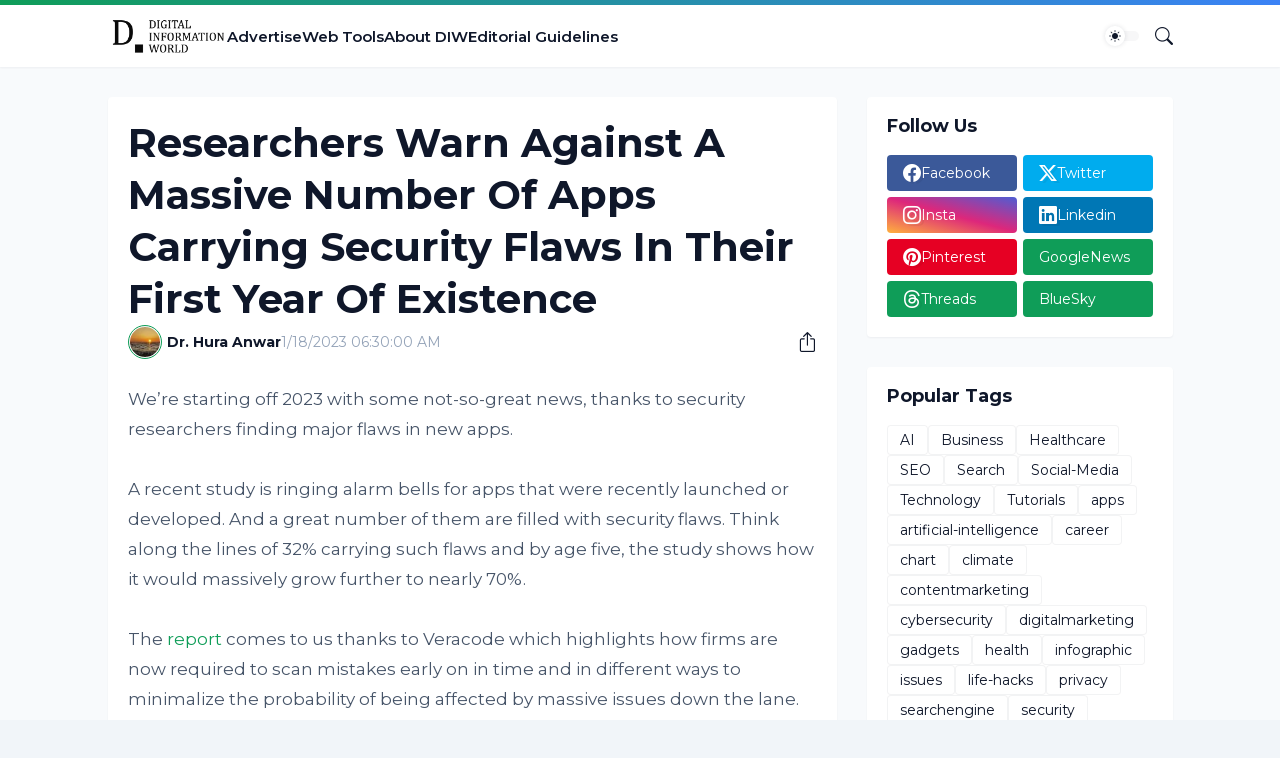

--- FILE ---
content_type: text/html; charset=UTF-8
request_url: https://www.digitalinformationworld.com/2023/01/researchers-warn-against-massive-number.html
body_size: 42159
content:
<!DOCTYPE html>
<html class='ltr' dir='ltr' lang='en' native-cookie='true' xmlns='http://www.w3.org/1999/xhtml' xmlns:b='http://www.google.com/2005/gml/b' xmlns:data='http://www.google.com/2005/gml/data' xmlns:expr='http://www.google.com/2005/gml/expr'>
<head>
<script async='async' crossorigin='anonymous' src='https://pagead2.googlesyndication.com/pagead/js/adsbygoogle.js?client=ca-pub-8682825476341296'></script>
<meta content='max-image-preview:large' name='robots'/>
<meta content='blogger' name='generator'/>
<meta content='text/html; charset=UTF-8' http-equiv='Content-Type'/>
<meta content='width=device-width, initial-scale=1, minimum-scale=1, user-scalable=yes' name='viewport'/>
<!-- DNS Prefetch -->
<link href='//fonts.googleapis.com' rel='preconnect'/>
<link crossorigin='' href='//fonts.gstatic.com' rel='preconnect'/>
<link href='//cdnjs.cloudflare.com' rel='preconnect'/>
<link href='//blogger.googleusercontent.com' rel='dns-prefetch'/>
<link href='//1.bp.blogspot.com' rel='dns-prefetch'/>
<link href='//2.bp.blogspot.com' rel='dns-prefetch'/>
<link href='//3.bp.blogspot.com' rel='dns-prefetch'/>
<link href='//4.bp.blogspot.com' rel='dns-prefetch'/>
<link href='//www.blogger.com' rel='dns-prefetch'/>
<!-- Site Info -->
<title>Researchers Warn Against A Massive Number Of Apps Carrying Security Flaws In Their First Year Of Existence</title>
<meta content='An ounce of prevention will result in a pound of cure so it’s best to be safe with scans of various types.' name='description'/>
<link href='https://www.digitalinformationworld.com/2023/01/researchers-warn-against-massive-number.html' rel='canonical'/>
<link href='https://www.digitalinformationworld.com/favicon.ico' rel='icon' type='image/x-icon'/>
<meta content='#0f172a' name='theme-color'/>
<!-- Open Graph Meta Tags -->
<meta content='en' property='og:locale'/>
<meta content='article' property='og:type'/>
<meta content='Researchers Warn Against A Massive Number Of Apps Carrying Security Flaws In Their First Year Of Existence' property='og:title'/>
<meta content='Digital Information World' property='og:site_name'/>
<meta content='An ounce of prevention will result in a pound of cure so it’s best to be safe with scans of various types.' property='og:description'/>
<meta content='https://www.digitalinformationworld.com/2023/01/researchers-warn-against-massive-number.html' property='og:url'/>
<meta content='https://blogger.googleusercontent.com/img/b/R29vZ2xl/AVvXsEiBPgI_Z9b2bS32j0J7L2BkP_gRImvnNeaZJC1_CV7NlCEBDs3uPb-5WP29QghV7vJXWgPBckfY7eOBGjui8ZVefa3rcYANQaEY8OsMWf0iTM4RlfjicvrWdAFEPNz8eE2C8tKHH8oLLX6SPQc476P9-e7Cexc7R3MES89WiaJSO0O6js1s2Jml4zwxow/w1600/sec-flaws.png' property='og:image'/>
<!-- Twitter Meta Tags -->
<meta content='summary_large_image' name='twitter:card'/>
<!-- Feed Links -->
<link rel="alternate" type="application/atom+xml" title="Digital Information World - Atom" href="https://www.digitalinformationworld.com/feeds/posts/default" />
<link rel="alternate" type="application/rss+xml" title="Digital Information World - RSS" href="https://www.digitalinformationworld.com/feeds/posts/default?alt=rss" />
<link rel="service.post" type="application/atom+xml" title="Digital Information World - Atom" href="https://www.blogger.com/feeds/5050352549609773373/posts/default" />

<link rel="alternate" type="application/atom+xml" title="Digital Information World - Atom" href="https://www.digitalinformationworld.com/feeds/2955994949143884194/comments/default" />
<!-- Google Fonts -->
<link href='https://fonts.googleapis.com/css2?family=Montserrat:ital,wght@0,400;0,500;0,600;0,700;1,400;1,500;1,600;1,700&display=swap' rel='stylesheet'/>
<!-- Bootstrap Icons -->
<link href='https://cdnjs.cloudflare.com/ajax/libs/bootstrap-icons/1.11.0/font/bootstrap-icons.min.css' rel='stylesheet'/>
<!-- Site Styles -->
<style type='text/css'>@font-face{font-family:'Montserrat';font-style:normal;font-weight:400;font-display:swap;src:url(//fonts.gstatic.com/s/montserrat/v31/JTUHjIg1_i6t8kCHKm4532VJOt5-QNFgpCtr6Hw0aXp-p7K4KLjztg.woff2)format('woff2');unicode-range:U+0460-052F,U+1C80-1C8A,U+20B4,U+2DE0-2DFF,U+A640-A69F,U+FE2E-FE2F;}@font-face{font-family:'Montserrat';font-style:normal;font-weight:400;font-display:swap;src:url(//fonts.gstatic.com/s/montserrat/v31/JTUHjIg1_i6t8kCHKm4532VJOt5-QNFgpCtr6Hw9aXp-p7K4KLjztg.woff2)format('woff2');unicode-range:U+0301,U+0400-045F,U+0490-0491,U+04B0-04B1,U+2116;}@font-face{font-family:'Montserrat';font-style:normal;font-weight:400;font-display:swap;src:url(//fonts.gstatic.com/s/montserrat/v31/JTUHjIg1_i6t8kCHKm4532VJOt5-QNFgpCtr6Hw2aXp-p7K4KLjztg.woff2)format('woff2');unicode-range:U+0102-0103,U+0110-0111,U+0128-0129,U+0168-0169,U+01A0-01A1,U+01AF-01B0,U+0300-0301,U+0303-0304,U+0308-0309,U+0323,U+0329,U+1EA0-1EF9,U+20AB;}@font-face{font-family:'Montserrat';font-style:normal;font-weight:400;font-display:swap;src:url(//fonts.gstatic.com/s/montserrat/v31/JTUHjIg1_i6t8kCHKm4532VJOt5-QNFgpCtr6Hw3aXp-p7K4KLjztg.woff2)format('woff2');unicode-range:U+0100-02BA,U+02BD-02C5,U+02C7-02CC,U+02CE-02D7,U+02DD-02FF,U+0304,U+0308,U+0329,U+1D00-1DBF,U+1E00-1E9F,U+1EF2-1EFF,U+2020,U+20A0-20AB,U+20AD-20C0,U+2113,U+2C60-2C7F,U+A720-A7FF;}@font-face{font-family:'Montserrat';font-style:normal;font-weight:400;font-display:swap;src:url(//fonts.gstatic.com/s/montserrat/v31/JTUHjIg1_i6t8kCHKm4532VJOt5-QNFgpCtr6Hw5aXp-p7K4KLg.woff2)format('woff2');unicode-range:U+0000-00FF,U+0131,U+0152-0153,U+02BB-02BC,U+02C6,U+02DA,U+02DC,U+0304,U+0308,U+0329,U+2000-206F,U+20AC,U+2122,U+2191,U+2193,U+2212,U+2215,U+FEFF,U+FFFD;}</style>
<style id='page-skin-1' type='text/css'><!--
/*
-----------------------------------------------
Blogger Template Style
Name:         SmartMag
Version:      1.5.0 - Premium
Author:       Pro Blogger Templates
-----------------------------------------------*/
/*-- CSS Variables --*/
:root{
--body-font:Montserrat, sans-serif;
--menu-font:Montserrat, sans-serif;
--title-font:Montserrat, sans-serif;
--text-font:Montserrat, sans-serif;
--icon-font:"bootstrap-icons", bootstrap-icons;
--body-bg-color:#f1f5f9;
--body-bg:#f1f5f9 none repeat fixed top left;
--outer-bg:#f8fafc;
--widget-bg:#ffffff;
--accent-color:#0f9d58;
--accent-color-10:#0f9d5810;
--title-color:#0f172a;
--title-hover-color:#0f9d58;
--text-color:#475569;
--meta-color:#94a3b8;
--border-top-bg:#0f9d58;
--header:62px;
--header-bg:#ffffff;
--header-color:#0f172a;
--header-hover-color:#0f9d58;
--submenu-bg:#ffffff;
--submenu-color:#0f172a;
--submenu-hover-color:#0f9d58;
--footer-bg:#1e293b;
--footer-color:#f8fafc;
--footer-hover-color:#0f9d58;
--footer-text-color:#cbd5e1;
--footerbar-bg:#0f172a;
--footerbar-color:#f8fafc;
--footerbar-hover-color:#0f9d58;
--gradient:var(--accent-color);
--modal-bg:var(--widget-bg);
--button-bg:#0f9d58;
--button-color:#ffffff;
--h-weight:700;
--gap: 30px;
--deg:45deg;
--gray-bg:#0f172a08;
--overlay-bg:#0f172a80;
--border-color:#0f172a0d;
--shadow:0 1px 2px #0f172a0d;
--radius:4px;
}
html.is-dark{
--body-bg-color:#475569;
--outer-bg:#0f172a;
--widget-bg:#1e293b;
--accent-color:#0f9d58;
--accent-color-10:#0f9d5810;
--title-color:#f8fafc;
--title-hover-color:#0f9d58;
--text-color:#cbd5e1;
--meta-color:#94a3b8;
--border-top-bg:#0f9d58;
--header-bg:#1e293b;
--header-color:#f8fafc;
--header-hover-color:#0f9d58;
--submenu-bg:#334155;
--submenu-color:#f8fafc;
--submenu-hover-color:#0f9d58;
--footer-bg:#1e293b;
--footer-color:#f8fafc;
--footer-hover-color:#0f9d58;
--footer-text-color:#cbd5e1;
--footerbar-bg:#0f172a;
--footerbar-color:#f8fafc;
--footerbar-hover-color:#0f9d58;
--modal-bg:#334155;
--button-bg:#0f9d58;
--button-color:#fff;
--gray-bg:rgba(255,255,255,.025);
--border-color:rgba(255,255,255,.03);
}
html.rtl{
--body-font:Cairo, sans-serif;
--menu-font:Cairo, sans-serif;
--title-font:Cairo, sans-serif;
--text-font:Cairo, sans-serif;
--deg:-45deg;
}
.is-gradient{
--gradient:linear-gradient(var(--deg),#0f9d58,#3b82f6);
--border-top-bg:var(--gradient);
--button-bg:var(--gradient);
--button-color:#fff;
}
/*-- Reset CSS --*/
html,body,a,abbr,acronym,address,applet,b,big,blockquote,caption,center,cite,code,dd,del,dfn,div,dl,dt,em,fieldset,font,form,input,button,h1,h2,h3,h4,h5,h6,i,iframe,img,ins,kbd,label,legend,li,object,p,pre,q,s,samp,small,span,strike,strong,sub,sup,table,tbody,td,tfoot,th,thead,tr,tt,u,ul,var{padding:0;margin:0;border:0;outline:none;vertical-align:baseline;background:0 0;text-decoration:none}dl,ul{list-style-position:inside;list-style:none}ul li{list-style:none}caption{text-align:center}img{border:none;position:relative}a,a:visited{text-decoration:none}.clearfix{clear:both}.section,.widget,.widget ul{margin:0;padding:0}a{color:var(--accent-color)}a img{border:0}abbr{text-decoration:none}.separator a{text-decoration:none!important;clear:none!important;float:none!important;margin-left:0!important;margin-right:0!important}#Navbar1,#navbar-iframe,.widget-item-control,a.quickedit,.home-link,.feed-links{display:none!important}.center{display:table;margin:0 auto;position:relative}.widget > h2,.widget > h3{display:none}.widget iframe,.widget img{max-width:100%}button,input,select,textarea{background:transparent;font-family:var(--body-font);font-weight:normal;-webkit-appearance:none;-moz-appearance:none;appearance:none;outline:none;border-radius:0}button{cursor:pointer}input[type="search"]::-webkit-search-cancel-button{-webkit-appearance:none}.rtl{direction:rtl}iframe[src*="youtube.com"]{width:100%;height:auto;aspect-ratio:16/9}
/*-- Main CSS --*/
*{box-sizing:border-box}
*:after,*:before{display:inline-block;font-family:var(--icon-font);font-weight:400;font-style:normal;box-sizing:border-box}
html{position:relative;word-break:break-word;word-wrap:break-word;text-rendering:optimizeLegibility;-webkit-font-smoothing:antialiased;-webkit-text-size-adjust:100%}
body{position:relative;background:var(--body-bg);background-color:var(--body-bg-color);font-family:var(--body-font);font-size:14px;color:var(--text-color);font-weight:400;font-style:normal;line-height:1.4em}
h1,h2,h3,h4,h5,h6{font-family:var(--title-font);font-weight:var(--h-weight)}
a,input,textarea,button{transition:all .0s ease}
.site-outer{display:flex;flex-direction:column;justify-content:flex-start;position:relative;overflow:hidden;width:100%;max-width:100%;background:var(--outer-bg);margin:0 auto;padding:0}
.is-boxed .site-outer{width:calc(1065px + (var(--gap) * 2));max-width:100%;box-shadow:0 0 15px #0f172a0d}
.is-dark .is-boxed .site-outer{box-shadow:0 0 15px #0f172a59}
.container{position:relative}
.row-x1{width:1065px;max-width:99%}
.flex-c{display:flex;justify-content:center}
.flex-col{display:flex;flex-direction:column}
.flex-sb{display:flex;justify-content:space-between}
.content-wrap{position:relative;margin:var(--gap) 0 0}
.is-left .content-wrap > .container,.rtl .is-right .content-wrap > .container{flex-direction:row-reverse}
.rtl .is-left .content-wrap > .container{flex-direction:row}
.pbtStickySidebar:before,.pbtStickySidebar:after{content:"";display:table;clear:both}
.main-wrap{position:relative;width:calc(100% - (306px + var(--gap)))}
.no-sidebar .main-wrap{width:100%}
.sidebar-wrap{position:relative;width:306px}
.no-sidebar .sidebar-wrap{display:none}
.entry-thumbnail,.entry-avatar,.comments .avatar-image-container{display:block;position:relative;overflow:hidden;background:var(--gray-bg);z-index:5;border-radius:var(--radius)}
.thumbnail,.avatar{display:block;position:relative;width:100%;height:100%;background-size:cover;background-position:center center;background-repeat:no-repeat;z-index:1;transform-origin:center;opacity:0;transition:opacity .35s ease}
.thumbnail.pbt-lazy,.avatar.pbt-lazy{opacity:1}
a.entry-thumbnail:hover .thumbnail,.entry-inner:hover .thumbnail{filter:brightness(1.05)}
.entry-thumbnail .entry-tag{display:flex;align-items:center;position:absolute;top:20px;left:20px;max-width:fit-content;height:20px;background:var(--button-bg);font-size:12px;color:var(--button-color);font-weight:400;z-index:5;padding:0 8px;border-radius:var(--radius)}
.rtl .entry-thumbnail .entry-tag{left:unset;right:20px}
[class*="yt-img"]:after{display:flex;align-items:center;justify-content:center;content:"\f4f4";position:absolute;right:50%;bottom:50%;width:36px;height:28px;background:var(--button-bg);font-size:22px;color:var(--button-color);text-shadow:2px 2px 0 rgba(0,0,0,.05);z-index:3;padding:0 0 0 2px;border-radius:var(--radius);transform:translate(50%,50%)}
.yt-img\:x1:after{transform:translate(50%,50%) scale(1.1)}
.yt-img\:x2:after{transform:translate(50%,50%) scale(.95)}
.yt-img\:x3:after{transform:translate(50%,50%) scale(.75)}
.yt-img\:x4:after{transform:translate(50%,50%) scale(.65)}
.entry-header{display:flex;flex-direction:column;gap:4px}
.post:not(.cs) .entry-header .entry-tag{font-size:13px;color:var(--accent-color);font-weight:600;text-transform:uppercase}
.entry-title{color:var(--title-color);line-height:1.3em}
.entry-title a{display:-webkit-box;-webkit-line-clamp:10;-webkit-box-orient:vertical;overflow:hidden;color:var(--title-color)}
.entry-title a:hover{color:var(--title-hover-color)}
.entry-meta{display:flex;flex-wrap:wrap;gap:4px;font-size:12px;color:var(--meta-color);line-height:1.3em}
.entry-meta > span{display:flex;gap:4px}
.entry-meta .author-name{color:var(--title-color);font-weight:600}
.excerpt{font-family:var(--text-font);color:var(--text-color);line-height:1.5em}
.cs .entry-inner{display:block;position:relative;width:100%;height:100%;overflow:hidden;z-index:10;box-shadow:var(--shadow);border-radius:var(--radius)}
.cs .entry-thumbnail{width:100%;height:100%}
.cs .entry-thumbnail:before{content:"";position:absolute;top:0;left:0;right:0;bottom:0;background:linear-gradient(var(--deg),#0f172a 0%,#0f172a1a 100%);-webkit-backface-visibility:hidden;backface-visibility:hidden;z-index:2;opacity:.5;transition:opacity .25s ease}
.is-gradient .cs .entry-thumbnail:before{background:linear-gradient(var(--deg),#0f9d58 0%,#3b82f666 100%);opacity:1}
.cs .yt-img:after{top:20px;right:20px;transform:translate(0)}
.rtl .cs .yt-img:after{left:20px;right:unset}
.cs .entry-header{position:absolute;left:0;bottom:0;width:100%;overflow:hidden;text-shadow:0 1px 2px rgba(0,0,0,.1);z-index:10;padding:20px;gap:6px}
body:not(.is-gradient) .cs .entry-header{background:linear-gradient(to top,#0f172a80 0%,#0f172a00 100%)}
body.is-gradient .cs .entry-tag{font-size:12px;color:#fff;font-weight:500;line-height:1.3em;text-transform:uppercase}
body:not(.is-gradient) .cs .entry-tag{display:flex;align-items:center;max-width:fit-content;height:20px;background:var(--button-bg);font-size:12px;color:var(--button-color);font-weight:400;text-shadow:none;padding:0 6px;margin:0 0 2px;border-radius:var(--radius)}
.cs .entry-title{display:-webkit-box;overflow:hidden;-webkit-line-clamp:5;-webkit-box-orient:vertical;color:#fff}
.cs .entry-meta,.cs .entry-meta .author-name{color:#f8fafc}
.cs .entry-meta .author-name{font-weight:500}
.btn{position:relative;border-radius:var(--radius)}
.loader{display:flex;align-items:center;justify-content:center;position:relative;width:100%;height:100%;font-size:34px}
.spinner{width:1em;height:1em;z-index:2;animation:rotate 2s linear infinite}
.spinner .path{fill:none;stroke-width:3px;stroke:var(--accent-color);stroke-linecap:round;animation:dash 1.5s ease-in-out infinite}
@keyframes rotate{100%{transform:rotate(360deg)}}
@keyframes dash{0%{stroke-dasharray:1,150;stroke-dashoffset:0}50%{stroke-dasharray:90,150;stroke-dashoffset:-35}100%{stroke-dasharray:90,150;stroke-dashoffset:-124}}
.error-msg{display:flex;align-items:center;font-size:14px;color:var(--meta-color);padding:20px 0;font-weight:400}
.overlay-bg{visibility:hidden;opacity:0;position:fixed;top:0;left:0;right:0;bottom:0;background:var(--overlay-bg);-webkit-backdrop-filter:blur(2px);backdrop-filter:blur(2px);z-index:1000;margin:0;transition:all .25s ease}
.overlay-bg.ms17{transition:all .17s ease}
.social a:before{text-shadow:3px 2px 0 rgba(0,0,0,.05)}
.social .blogger a:before{content:"\f1a6"}
.social .twitter a:before{content:"\f8db"}
.social .rss a:before{content:"\f521"}
.social .share a:before{content:"\f52d"}
.social .email a:before{content:"\f32c"}
.social .website a:before{content:"\f3ef"}
.social .external-link a:before{content:"\f1c5"}
.color .blogger a{color:#1a73e8}
.color .blogger a{color:#ff5722}
.color .apple a{color:#333}
.color .amazon a{color:#fe9800}
.color .microsoft a{color:#0067B8}
.color .facebook a,.color .facebook-f a{color:#3b5999}
.color .twitter a,.color .twitter-x a{color:#00acee}
.color .youtube a{color:#e60023}
.color .instagram a{color:#dd277b;--instagram:linear-gradient(15deg,#ffb13d,#dd277b,#4d5ed4)}
.color .pinterest a,.color .pinterest-p a{color:#e60023}
.color .dribbble a{color:#ea4c89}
.color .linkedin a{color:#0077b5}
.color .twitch a{color:#9147ff}
.color .rss a{color:#ffc200}
.color .skype a{color:#00aff0}
.color .stumbleupon a{color:#eb4823}
.color .vk a{color:#4a76a8}
.color .stack-overflow a{color:#f48024}
.color .github a{color:#24292e}
.color .soundcloud a{color:#ff7400}
.color .behance a{color:#191919}
.color .digg a{color:#1b1a19}
.color .delicious a{color:#0076e8}
.color .codepen a{color:#000}
.color .flipboard a{color:#f52828}
.color .reddit a{color:#ff4500}
.color .whatsapp a{color:#3fbb50}
.color .messenger a{color:#0084ff}
.color .snapchat a{color:#ffe700}
.color .telegram a{color:#179cde}
.color .steam a{color:#112c5b}
.color .discord a{color:#7289da}
.color .quora a{color:#b92b27}
.color .tiktok a{color:#fe2c55}
.color .line a{color:#07b53b}
.color .share a{color:var(--meta-color)}
.color .email a{color:#888}
.color .website a{color:var(--title-color)}
.color .external-link a{color:var(--title-color)}
.site-header{position:relative;z-index:50;box-shadow:var(--shadow)}
.border-top{position:relative;float:left;width:100%;height:5px;background:var(--border-top-bg)}
.main-header,.header-inner,.header-header{float:left;width:100%;height:var(--header);background:var(--header-bg)}
.header-inner{background:transparent}
.header-inner.is-fixed{position:fixed;top:calc(0px - (var(--header) * 2));left:0;width:100%;z-index:990;backface-visibility:hidden;visibility:hidden;opacity:0;transform:translate3d(0,0,0);transition:all .35s ease-in-out}
.header-inner.is-fixed.show{visibility:visible;opacity:1;transform:translate3d(0,calc(var(--header) * 2),0)}
.is-fixed .header-header{box-shadow:var(--shadow)}
.is-boxed .header-header{float:none;width:calc(1065px + (var(--gap) * 2));max-width:100%;margin:0 auto}
.header-items{position:relative;display:flex;flex-wrap:wrap;justify-content:space-between}
.flex-left{display:flex;align-items:center;gap:28px;z-index:15}
.flex-right{display:flex;align-items:center;position:absolute;top:0;right:0;height:var(--header);z-index:15}
.rtl .flex-right{left:0;right:unset}
.main-logo{display:flex;align-items:center;flex-shrink:0;height:var(--header);overflow:hidden}
.main-logo img{display:block;max-height:40px}
.main-logo .title{max-width:100%;font-family:var(--title-font);font-size:25px;color:var(--header-color);line-height:40px;font-weight:var(--h-weight);overflow:hidden;white-space:nowrap;text-overflow:ellipsis}
.main-logo .title a{color:var(--header-color)}
.main-logo .title a:hover{color:var(--header-hover-color)}
.main-logo #h1-off{display:none;visibility:hidden}
#main-menu{z-index:10;transition:all .17s ease}
#main-menu .widget,#main-menu .widget > .widget-title{display:none}
#main-menu .widget.is-ready{display:block}
.main-nav{display:flex;height:var(--header);gap:28px}
.main-nav > li{position:relative;display:flex;flex-shrink:0}
.main-nav > li > a{display:flex;align-items:center;font-family:var(--menu-font);font-size:15px;color:var(--header-color);font-weight:600}
.main-nav > li > a > i{margin:0 4px 0 0}
.rtl .main-nav > li > a > i{margin:0 0 0 4px}
.main-nav > li > a > i[code]:before{content:attr(code)}
.main-nav .has-sub > a:after{content:"\f282";font-size:10px;font-weight:700;margin:-4px 0 0 4px}
.rtl .main-nav .has-sub > a:after{margin:-4px 4px 0 0}
.main-nav > li:hover > a{color:var(--header-hover-color)}
.main-nav .sub-menu,.main-nav .ul{position:absolute;left:0;top:calc(var(--header) - 8px);width:180px;background:var(--submenu-bg);z-index:99999;padding:8px 0;box-shadow:var(--shadow),0 10px 15px -3px #0f172a0d;border-radius:var(--radius);backface-visibility:hidden;visibility:hidden;opacity:0;transform:translate3d(0,8px,0)}
.rtl .main-nav .sub-menu,.rtl .main-nav .ul{left:auto;right:0}
.main-nav .sub-menu.sm-1{left:-14px}
.rtl .main-nav .sub-menu.sm-1{left:unset;right:-14px}
.main-nav .sub-menu.sm-2{top:-8px;left:100%;transform:translate3d(-8px,0,0)}
.rtl .main-nav .sub-menu.sm-2{left:unset;right:100%;transform:translate3d(8px,0,0)}
.main-nav .sub-menu li{position:relative;display:block}
.main-nav .sub-menu li a{display:flex;justify-content:space-between;font-size:14px;color:var(--submenu-color);padding:8px 16px}
.main-nav .sub-menu li:hover > a{color:var(--submenu-hover-color)}
.main-nav .sub-menu > .has-sub > a:after{content:"\f285";margin:0}
.rtl .main-nav .sub-menu > .has-sub > a:after{content:"\f284"}
.main-nav .sub-menu,.main-nav .ul{transition:all .17s ease}
.main-nav li:hover > .sub-menu,.rtl .main-nav li:hover > .sub-menu,.main-nav li:hover .ul{backface-visibility:inherit;visibility:visible;opacity:1;transform:translate3d(0,0,0)}
.main-nav .mega-menu{--title-color:var(--submenu-color);--title-hover-color:var(--submenu-hover-color);position:static!important}
.mega-menu .ul{width:100%;overflow:hidden;padding:20px;margin:0}
.mega-menu .mega-items{display:grid;grid-template-columns:repeat(5,1fr);gap:20px;padding:20px}
.mega-items .post{display:flex;flex-direction:column;width:100%;gap:10px}
.mega-items .entry-thumbnail{width:100%;height:120px}
.mega-items .entry-title{font-size:14px}
.mega-menu .mega-tabs{display:flex;flex-direction:column}
.mega-menu .mega-tabs .tab-items{display:flex;gap:16px}
.mega-menu .mega-tabs li a{display:flex;align-items:center;height:22px;font-size:12px;color:var(--submenu-color);font-weight:500;padding:0 8px;box-shadow:inset 0 0 0 1px var(--border-color);border-radius:var(--radius)}
.mega-menu .mega-tabs li.active a{background:var(--button-bg);color:var(--button-color);box-shadow:none}
.mega-tab{display:none;position:relative;min-height:120px;margin:20px 0 0}
.mega-tab.active{display:block}
@keyframes pbtFadeIn{0%{opacity:.1}100%{opacity:1}}
.mega-tab.fadeIn{animation:pbtFadeIn .5s ease}
.mega-menu .mega-tabs .mega-items{grid-template-columns:repeat(5,1fr);padding:0}
.mega-tabs .post .thumbnail{width:calc(945px / 5);height:120px}
.mega-menu .mega-items.on-load,.mega-menu .mega-items.no-items{grid-template-columns:1fr}
.mega-tab .mega-items.on-load,.mega-tab .mega-items.no-items{height:100%;padding:0}
.mega-menu .error-msg{justify-content:center;height:120px;line-height:30px;padding:0}
.mega-menu .loader{height:120px}
.mobile-menu-toggle{display:none;align-items:center;height:34px;font-size:26px;color:var(--header-color);padding:0 18px}
.mobile-menu-toggle:after{content:"\f479";transform:scaleX(1.2)}
.mobile-menu-toggle:hover{color:var(--header-hover-color)}
.toggle-wrap{display:flex;align-items:center;gap:2px;background:var(--header-bg);z-index:20}
.darkmode-toggle{display:flex;align-items:center;width:34px;height:34px}
.darkmode-toggle span{display:flex;align-items:center;position:relative;width:100%;height:10px;background:var(--gray-bg);border-radius:10px}
.darkmode-toggle span:before{display:flex;align-items:center;justify-content:center;position:absolute;left:0;content:"\f5a1";width:20px;height:20px;background:var(--header-bg);font-size:12px;color:var(--header-color);line-height:1;z-index:2;border-radius:50%;box-shadow:0 0 5px #0f172a1f;transition:transform .25s cubic-bezier(0.18, 0.89, 0.32, 1.28)}
.rtl .darkmode-toggle span:before{transform:translate3d(14px,0,0)}
.is-dark .darkmode-toggle span:before{content:"\f495";background:var(--button-bg);font-size:10px;transform:translate3d(14px,0,0)}
.rtl.is-dark .darkmode-toggle span:before{transform:translate3d(0,0,0)}
html:not(.is-dark) .darkmode-toggle:hover span:before{color:var(--header-hover-color)}
.toggle-wrap .search-toggle{display:flex;align-items:center;justify-content:flex-end;width:34px;height:34px;font-size:18px;color:var(--header-color)}
.toggle-wrap .search-toggle:before{content:"\f52a"}
.toggle-wrap .search-toggle:hover{color:var(--header-hover-color)}
.main-search{display:flex;flex-direction:column;position:fixed;top:25px;left:50%;width:480px;max-width:calc(100% - (20px * 2));max-height:calc(100% - (25px * 2));background:var(--modal-bg);overflow:hidden;z-index:1010;border-radius:var(--radius);box-shadow:var(--shadow),0 10px 15px -3px #0f172a0d;visibility:hidden;opacity:0;transform:translate3d(-50%,50%,0);transition:all .17s ease}
.main-search .search-form{display:flex;width:100%;height:60px;flex-shrink:0}
.main-search .search-input{flex:1;width:100%;font-size:16px;color:var(--title-color);font-weight:400;padding:0 20px}
.main-search .search-input::placeholder{color:var(--title-color);opacity:.65}
.main-search .search{display:flex;align-items:center;font-size:16px;color:var(--title-color);padding:0 20px;opacity:.65}
.main-search .search:before{content:"\f52a"}
.main-search .search:hover{opacity:1}
.search-content{display:none;flex-direction:column;justify-content:space-between;gap:20px;height:calc(100% - 60px);overflow:hidden;padding:20px;border-top:1px solid var(--border-color)}
.search-content.visible{display:flex}
.search-results{flex:1;overflow:hidden}
.search-results.scroll{overflow-y:auto;-webkit-overflow-scrolling:touch}
.search-items{display:grid;grid-template-columns:1fr;gap:20px}
@keyframes fadeInUp{0%{opacity:0;transform:translate3d(0,5px,0)}100%{opacity:1;transform:translate3d(0,0,0)}}
.search-items .post{display:flex;gap:16px;animation:fadeInUp .5s ease}
.search-items .entry-thumbnail{width:110px;height:74px;border-radius:var(--radius)}
.search-items .entry-header{flex:1;align-self:center}
.search-items .entry-title{display:-webkit-box;font-size:16px;overflow:hidden;-webkit-line-clamp:2;-webkit-box-orient:vertical}
.main-search .view-all{display:flex;align-items:center;justify-content:center;gap:4px;flex-shrink:0;height:36px;background:var(--button-bg);font-size:14px;color:var(--button-color);padding:0 25px}
.main-search .view-all:after{content:"\f138";line-height:1}
.rtl .main-search .view-all:after{content:"\f12f"}
.main-search .view-all:hover{opacity:.9}
.search-content .loader{height:74px}
.search-content .error-msg{justify-content:center;height:74px;padding:0}
.search-on .overlay-bg{cursor:url("data:image/svg+xml,%3Csvg xmlns='http://www.w3.org/2000/svg' width='23' height='23' fill='%23ffffff' viewBox='0 0 16 16'%3E%3Cpath d='M2.146 2.854a.5.5 0 1 1 .708-.708L8 7.293l5.146-5.147a.5.5 0 0 1 .708.708L8.707 8l5.147 5.146a.5.5 0 0 1-.708.708L8 8.707l-5.146 5.147a.5.5 0 0 1-.708-.708L7.293 8 2.146 2.854Z'/%3E%3C/svg%3E"),auto;visibility:visible;opacity:1}
.search-on .main-search{backface-visibility:inherit;visibility:visible;opacity:1;transform:translate3d(-50%,0,0)}
.slide-menu{display:none;flex-direction:column;justify-content:flex-start;position:fixed;width:300px;height:100%;top:0;left:0;bottom:0;background:var(--header-bg);overflow:hidden;z-index:1010;left:0;-webkit-transform:translate3d(-100%,0,0);transform:translate3d(-100%,0,0);visibility:hidden;box-shadow:0 0 15px #0f172a1a;transition:all .25s ease}
.rtl .slide-menu{left:unset;right:0;-webkit-transform:translate3d(100%,0,0);transform:translate3d(100%,0,0)}
.menu-on .slide-menu,.rtl .menu-on .slide-menu{-webkit-transform:translate3d(0,0,0);transform:translate3d(0,0,0);visibility:visible}
.slide-menu-header{display:flex;align-items:center;justify-content:space-between;height:var(--header);background:var(--header-bg);overflow:hidden;box-shadow:var(--shadow)}
.is-dark .slide-menu-header{box-shadow:0 1px 3px #0f172a59}
.mobile-logo{display:flex;flex:1;width:100%;overflow:hidden;padding:0 0 0 20px}
.rtl .mobile-logo{padding:0 20px 0 0}
.mobile-logo .homepage{max-width:100%;font-size:25px;color:var(--header-color);line-height:40px;font-weight:700;overflow:hidden;white-space:nowrap;text-overflow:ellipsis}
.mobile-logo .homepage:hover{color:var(--header-hover-color)}
.mobile-logo .logo-img img{display:block;width:auto;max-width:100%;height:auto;max-height:40px}
.hide-mobile-menu{display:flex;align-items:center;height:100%;color:var(--header-color);font-size:20px;z-index:20;padding:0 20px}
.hide-mobile-menu:before{content:"\f659"}
.hide-mobile-menu:hover{color:var(--header-hover-color)}
.slide-menu-flex{display:flex;height:calc(100% - var(--header) - 5px);flex-direction:column;justify-content:space-between;overflow:hidden;overflow-y:auto;-webkit-overflow-scrolling:touch}
.mobile-menu{padding:20px}
.mobile-menu ul li a{display:block;font-family:var(--menu-font);font-size:14px;color:var(--header-color);font-weight:400;padding:10px 0}
.mobile-menu > ul > li > a{font-weight:700;text-transform:uppercase}
.mobile-menu > ul > li > a > i{margin:0 4px 0 0}
.rtl .mobile-menu > ul > li > a > i{margin:0 0 0 4px}
454	.mobile-menu > ul > li > a > i[code]:before{content:attr(code)}
.mobile-menu .sub-menu{display:none;overflow:hidden;padding:0 0 0 15px}
.rtl .mobile-menu .sub-menu{padding:0 15px 0 0}
.mobile-menu .has-sub li a{font-size:14px;opacity:.75}
.mobile-menu .has-sub > a{display:flex;justify-content:space-between}
.mobile-menu .has-sub > a:has(i){display:grid;grid-template-columns:auto 1fr auto}
.mobile-menu .has-sub > a:after{content:"\f282"}
.mobile-menu .has-sub.expanded > a:after{content:"\f286"}
.mobile-menu ul li a:hover{color:var(--header-hover-color)}
.mm-footer{gap:12px;padding:20px}
.mm-footer ul{display:flex;flex-wrap:wrap;gap:15px}
.mm-footer .link-list{gap:5px 15px}
.mm-footer a{display:block;font-size:14px;color:var(--header-color)}
.mm-footer .social a{font-size:15px}
.mm-footer .social a:before{text-shadow:2px 2px 0 var(--gray-bg)}
.mm-footer .social a:hover{opacity:.9}
.mm-footer .link-list a:hover{color:var(--header-hover-color)}
.header-ads .widget{margin:var(--gap) 0 0}
.featured .widget{display:none;margin:var(--gap) 0 0;--height:300px}
.featured .widget.visible,.featured .widget.PopularPosts{display:block}
.featured .widget-content{min-height:var(--height)}
.featured .PopularPosts .widget-content{min-height:unset}
.featured .loader{height:var(--height)}
.featured .error-msg{justify-content:center;height:var(--height);padding:0}
.featured-items{display:grid;grid-template-columns:52% 1fr;align-items:start;gap:25px;width:100%}
.featured-items .post{height:var(--height)}
.featured-items .cs .entry-thumbnail{width:100%;height:100%}
.featured-items .cs.entry-header{padding:20px}
.featured-items .cs .entry-title{font-size:26px}
.featured-grid{display:grid;grid-template-columns:1fr 1fr;gap:25px}
.featured-grid .post{display:flex;flex-direction:column;background:var(--widget-bg);overflow:hidden;z-index:10;box-shadow:var(--shadow);border-radius:var(--radius)}
.featured-grid .entry-thumbnail{width:100%;height:168px;border-radius:var(--radius) var(--radius) 0 0}
.featured-grid .entry-header{padding:20px;gap:6px}
.featured-grid .entry-title{font-size:16px}
.home-ads .widget{margin:var(--gap) 0 0}
.trending .widget{display:none;align-items:center;gap:6px;position:relative;width:100%;background:var(--widget-bg);padding:16px 20px;margin:0 0 var(--gap);box-shadow:var(--shadow);border-radius:var(--radius)}
.trending .widget.visible,.trending .widget.PopularPosts{display:flex}
.trending .widget-title{display:flex;align-items:center;gap:4px}
.trending .widget-title:before{content:"\f7f6";background:var(--gradient);-webkit-background-clip:text;background-clip:text;font-size:16px;color:var(--accent-color);-webkit-text-fill-color:transparent}
.trending .widget-title .title{display:flex;align-items:center;width:100%;font-size:14px;color:var(--title-color);font-weight:700}
.trending .widget-title .title:after{content:"\f285";font-size:10px;font-weight:700}
.rtl .trending .widget-title .title:after{content:"\f284"}
.trending .widget-content{display:flex;justify-content:space-between;flex:1;gap:15px}
.trending .loader{justify-content:flex-start;height:20px;font-size:16px}
.trending .spinner .path{stroke-width:4px}
.trending .error-msg{max-width:100%;overflow:hidden;white-space:nowrap;text-overflow:ellipsis;padding:0}
.ticker-items{position:relative;flex:1;overflow:hidden}
.ticker-items .post{position:absolute;top:0;left:0;width:100%;opacity:0;visibility:hidden;transform:translate3d(5px,0,0);pointer-events:none;transition:all .85s ease}
.rtl .ticker-items .post{left:unset;right:0;transform:translate3d(-10px,0,0)}
.ticker-items .post.active{opacity:1;visibility:visible;transform:translate3d(0,0,0);pointer-events:initial}
.ticker-items .entry-title{display:flex;align-items:center;height:20px;font-size:14px;font-weight:400}
.ticker-items .entry-title a{display:block;max-width:100%;overflow:hidden;color:var(--title-color);white-space:nowrap;text-overflow:ellipsis;opacity:.65}
.ticker-items .entry-title a:hover{color:var(--title-hover-color);opacity:1}
.ticker-nav button{display:flex;align-items:center;justify-content:center;height:20px;font-size:16px;color:var(--title-color)}
.ticker-nav button:hover{color:var(--title-hover-color)}
.ticker-nav button:before{content:"\f138"}
.rtl .ticker-nav button:before{content:"\f12f"}
.ticker-nav .tn-prev{display:none}
.title-wrap{position:relative;display:flex;align-items:center;justify-content:space-between;margin:0 0 20px}
.title-wrap .title{display:flex;align-items:center;position:relative;font-size:18px;color:var(--title-color);line-height:1}
.title-wrap .title-link{display:flex;align-items:center;flex-shrink:0;gap:2px;font-size:13px;color:var(--accent-color);font-weight:500}
.title-wrap .title-link:after{content:"\f138";font-size:12px}
.rtl .title-wrap .title-link:after{content:"\f12f"}
.title-wrap .title-link:hover{opacity:.9}
.content-section{display:grid;grid-template-columns:1fr 1fr;align-items:start;gap:var(--gap);margin:0 0 var(--gap)}
.content-section .widget{display:none;position:relative;background:var(--widget-bg);padding:20px;box-shadow:var(--shadow);border-radius:var(--radius)}
.content-section .widget:not(.is-col){grid-column:1/3}
.content-section .widget.visible{display:flex;flex-direction:column}
.content-section .widget.is-ad{display:block;background:transparent;padding:0;box-shadow:none;border-radius:0}
.content-section .Image{line-height:0}
#content-section-2{margin:var(--gap) 0 0}
.content-section .loader{height:180px}
.block1-items{display:grid;grid-template-columns:1fr 1fr;align-items:start;gap:25px}
.block1-items .cs{height:370px}
.block1-items .cs .entry-title{font-size:20px}
.block1-list{display:grid;grid-template-columns:1fr;gap:25px}
.block1-list .post{display:flex;gap:14px}
.block1-list .entry-thumbnail{width:98px;height:68px}
.block1-list .entry-header{flex:1;align-self:center}
.block1-list .entry-title{font-size:14px}
.block2-items{display:grid;grid-template-columns:1fr;gap:25px}
.block2-items .cs{height:320px}
.block2-items .cs .entry-title{font-size:26px}
.block2-grid{display:grid;grid-template-columns:repeat(3, 1fr);gap:25px}
.block2-grid .post{display:flex;flex-direction:column;gap:10px}
.block2-grid .entry-thumbnail{width:100%;height:128px}
.block2-grid .entry-title{font-size:15px}
.list-items{display:grid;grid-template-columns:1fr;gap:25px}
.list-items .post{display:flex;gap:20px}
.list-items .entry-thumbnail{width:calc(50% - (25px / 2));height:180px}
.list-items .entry-header{flex:1;align-self:center;gap:6px}
.list-items .entry-title{font-size:27px}
.list-items .entry-meta{margin:2px 0 0}
.grid-items{display:grid;grid-template-columns:1fr 1fr;gap:25px}
.grid-items .post{display:flex;flex-direction:column;gap:14px}
.grid-items .entry-thumbnail{width:100%;height:180px}
.grid-items .entry-header{gap:6px}
.grid-items .entry-title{font-size:20px}
.grid-items .entry-meta{margin:2px 0 0}
.grid2-items{display:grid;grid-template-columns:repeat(3,1fr);gap:25px}
.grid2-items .post{display:flex;flex-direction:column;gap:10px}
.grid2-items .entry-thumbnail{width:100%;height:128px}
.grid2-items .entry-title{font-size:15px}
.col-items{display:grid;grid-template-columns:1fr;gap:25px}
.col-items .cs{height:180px}
.col-items .cs .entry-title{font-size:18px}
.col-list{display:grid;grid-template-columns:1fr;gap:25px}
.col-list .post{display:flex;gap:14px}
.col-list .entry-thumbnail{width:98px;height:68px}
.col-list .entry-header{flex:1;align-self:center}
.col-list .entry-title{font-size:14px}
.content-section .has-thumb{background-repeat:no-repeat;background-position:center;background-size:cover;overflow:hidden;z-index:10}
.content-section .has-thumb:before{content:"";position:absolute;top:0;left:0;right:0;bottom:0;background:#0f172acc;z-index:5;-webkit-backdrop-filter:blur(10px);backdrop-filter:blur(10px)}
.has-thumb .title-wrap{z-index:10}
.has-thumb .title-wrap .title{color:#fff}
.has-thumb .title-wrap .title-link{color:#f8fafc}
.has-thumb .widget-content{position:relative;z-index:10}
.video-items{display:grid;grid-template-columns:1fr 1fr;align-items:start;gap:25px}
.video-items .cs{height:370px}
.video-items .cs .entry-title{font-size:20px}
.video-grid{display:grid;grid-template-columns:1fr 1fr;gap:25px}
.video-grid .post{display:flex;flex-direction:column;gap:10px}
.video-grid .entry-thumbnail{width:100%;height:88px}
.video-grid .entry-title{font-size:14px}
.has-thumb .video-grid .entry-title a{color:#fff}
.has-thumb .video-grid .entry-title a:hover{opacity:.9}
.has-thumb .video-grid .entry-meta{#f8fafc}
.index-blog{background:var(--widget-bg);padding:20px;box-shadow:var(--shadow);border-radius:var(--radius)}
.queryMessage .query-info{display:flex;align-items:center;font-family:var(--title-font);font-size:18px;color:var(--title-color);font-weight:var(--h-weight);line-height:1;margin:0 0 20px}
.no-posts .queryMessage .query-info{margin:0}
.queryEmpty{font-size:14px;color:var(--meta-color);text-align:center;margin:50px 0}
.index-post-wrap .post.ad-type{display:block;border:0}
@keyframes pbtFadeInUp{0%{opacity:0;transform:translate3d(0,10px,0)}100%{opacity:1;transform:translate3d(0,0,0)}}
.index-post-wrap .post.fadeInUp{animation:pbtFadeInUp .5s ease}
.item-post-inner{background:var(--widget-bg);padding:20px;box-shadow:var(--shadow);border-radius:var(--radius)}
.item-post .post-header{gap:14px}
#breadcrumb{display:flex;align-items:center;gap:2px;font-size:14px;color:var(--accent-color);line-height:1}
#breadcrumb a{color:var(--accent-color)}
#breadcrumb a:hover{opacity:.9}
#breadcrumb .sep:after{content:"\f285";font-size:10px;font-style:normal;font-weight:700}
.rtl #breadcrumb .sep:after{content:"\f284"}
.item-post h1.entry-title{font-size:40px}
.post-header .entry-meta{flex-wrap:nowrap;justify-content:space-between;gap:0;font-size:14px}
.entry-meta .align-left,.entry-meta .align-right{display:flex;align-items:center}
.entry-meta .entry-avatar{flex-shrink:0;width:34px;height:34px;overflow:hidden;padding:1px;margin:0 5px 0 0;border:1px solid var(--accent-color);border-radius:50%}
.rtl .entry-meta .entry-avatar{margin:0 0 0 5px}
.entry-meta .avatar{z-index:2;border-radius:50%}
.entry-meta .al-items{display:flex;flex-wrap:wrap;gap:4px}
.entry-meta .align-left .entry-author,.entry-meta .align-left .entry-time{display:flex;gap:4px}
.post-header .entry-meta .author-name{font-weight:700}
.share-toggle{display:flex;align-items:center;justify-content:flex-end;width:34px;height:34px;font-size:20px;color:var(--title-color)}
.share-toggle:before{content:"\f1c6"}
.share-toggle:hover{color:var(--title-hover-color)}
.entry-content-wrap{padding:25px 0 0}
#post-body{position:relative;font-family:var(--text-font);font-size:17px;color:var(--text-color);line-height:1.8em}
.post-body p{margin-bottom:25px}
.post-body h1,.post-body h2,.post-body h3,.post-body h4,.post-body h5,.post-body h6{font-size:17px;color:var(--title-color);line-height:1.3em;margin:0 0 20px}
.post-body h1{font-size:26px}
.post-body h2{font-size:23px}
.post-body h3{font-size:20px}
.post-body img{height:auto!important}
blockquote{position:relative;background:var(--gray-bg);color:var(--title-color);font-style:normal;padding:25px;margin:0;border-radius:var(--radius)}
blockquote:before{position:absolute;top:10px;left:10px;content:"\f6b0";font-size:50px;color:var(--title-color);font-style:normal;line-height:1;opacity:.05}
.rtl blockquote:before{left:unset;right:10px}
.post-body ul{padding:0 0 0 20px;margin:10px 0}
.rtl .post-body ul{padding:0 20px 0 0}
.post-body li{margin:8px 0;padding:0}
.post-body ul li,.post-body ol ul li{list-style:none}
.post-body ul li:before,.post-body ul li ul li ul li:before{content:"\f287";font-size:.35em;line-height:1;vertical-align:middle;margin:0 5px 0 0}
.post-body ul li ul li:before{content:"\f28a";font-weight:700}
.rtl .post-body ul li:before{margin:0 0 0 5px}
.post-body ol{counter-reset:pbt;padding:0 0 0 20px;margin:10px 0}
.rtl .post-body ol{padding:0 20px 0 0}
.post-body ol > li{counter-increment:pbt;list-style:none}
.post-body ol > li:before{content:counters(pbt,".")".";font-family:inherit;margin:0 5px 0 0}
.rtl .post-body ol > li:before{margin:0 0 0 5px}
.post-body u{text-decoration:underline}
.post-body strike{text-decoration:line-through}
.post-body sup{vertical-align:super}
.post-body a{color:var(--accent-color)}
.post-body a:hover{text-decoration:underline}
.post-body .button{display:inline-block;height:36px;background:var(--button-bg);font-family:var(--body-font);font-size:14px;color:var(--button-color);font-weight:400;line-height:36px;text-align:center;text-decoration:none;cursor:pointer;padding:0 20px;margin:0 6px 8px 0}
.rtl .post-body .button{margin:0 0 8px 6px}
.post-body .button.x2{height:48px;font-size:16px;line-height:48px}
.post-body .button.is-c,.rtl.post-body .button.is-c{margin:0 3px 8px}
.post-body .button.x2 span{display:inline-block;background:rgba(255,255,255,.08);font-size:14px;line-height:16px;padding:4px 6px;margin:0 0 0 20px;border-radius:var(--radius)}
.rtl .post-body .button.x2 span{margin:0 20px 0 0}
.post-body .button:before{font-size:16px;font-style:normal;vertical-align:middle;margin:-2px 6px 0 0}
.rtl .post-body .button:before{margin:-2px 0 0 6px}
.post-body .btn.x2:before{font-size:18px;margin:-2px 10px 0 0}
.rtl .post-body .btn.x2:before{margin:-2px 0 0 10px}
.post-body .btn.preview:before{content:"\f33e"}
.post-body .btn.download:before{content:"\f294"}
.post-body .btn.link:before{content:"\f470"}
.post-body .btn.cart:before{content:"\f23d"}
.post-body .btn.info:before{content:"\f430"}
.post-body .btn.share:before{content:"\f52d"}
.post-body .btn.contact:before{content:"\f32c"}
.post-body .btn.phone:before{content:"\f5b4"}
.post-body .btn.gift:before{content:"\f3eb"}
.post-body .btn.whatsapp:before{content:"\f618"}
.post-body .btn.paypal:before{content:"\f662"}
.post-body .btn.telegram:before{content:"\f5b3"}
.post-body .btn.continue:before{content:"\f138"}
.rtl .post-body .btn.continue:before{content:"\f12f"}
.post-body a.color{color:#fff}
.post-body a.button{color:var(--button-color);text-decoration:none}
.post-body a.button:hover{opacity:.9}
.alert-message{display:block;position:relative;background:#22c55e15;color:#22c55e;overflow:hidden;padding:20px;border-radius:var(--radius)}
.alert-message.alert-info{background:#3b82f615;color:#3b82f6}
.alert-message.alert-warning{background:#eab30815;color:#eab308}
.alert-message.alert-error{background:#ef444415;color:#ef4444}
.alert-message:before{content:'\f26a';font-size:16px;line-height:1;vertical-align:middle;margin:-1px 6px 0 0}
.rtl .alert-message:before{margin:-1px 0 0 6px}
.alert-message.alert-info:before{content:'\f430'}
.alert-message.alert-warning:before{content:'\f33a'}
.alert-message.alert-error:before{content:'\f622'}
.alert-message a:not(.btn){color:currentColor;text-decoration:underline}
.alert-message a:not(.btn):hover{opacity:.9}
.post-body table{width:100%;overflow-x:auto;text-align:left;margin:0;border-collapse:collapse;border:1px solid var(--border-color)}
.rtl .post-body table{text-align:right}
.post-body table td,.post-body table th{padding:6px 12px;border:1px solid var(--border-color)}
.post-body table thead th{color:var(--title-color);vertical-align:bottom}
table.tr-caption-container,table.tr-caption-container td,table.tr-caption-container th{line-height:1;padding:0;border:0}
table.tr-caption-container td.tr-caption{font-size:12px;color:var(--meta-color);font-style:italic;padding:6px 0 0}
.pbt-toc-wrap{display:flex;width:100%;margin:0}
.pbt-toc-inner{display:flex;flex-direction:column;position:relative;max-width:100%;overflow:hidden;font-size:14px;color:var(--title-color);line-height:1.6em;border:1px solid var(--border-color);border-radius:var(--radius)}
.is-dark .pbt-toc-inner{background:var(--gray-bg);box-shadow:none}
.pbt-toc-title{display:flex;align-items:center;justify-content:space-between;gap:20px;position:relative;height:44px;font-size:17px;color:var(--title-color);padding:0 20px}
.pbt-toc-title-text{display:flex;align-items:center;gap:8px;font-family:var(--title-font);font-weight:var(--h-weight)}
.pbt-toc-title-text:before{content:"\f475";height:1em;font-size:20px}
.rtl .pbt-toc-title-text:before{margin:0 0 0 6px}
.pbt-toc-title:after{content:"\f282";font-size:18px}
.pbt-toc-title.is-expanded:after{content:"\f286"}
#pbt-toc{display:none;padding:0 20px 10px;margin:0}
#pbt-toc ol{counter-reset:pbtToc;padding:0 0 0 20px}
.rtl #pbt-toc ol{padding:0 20px 0 0}
#pbt-toc li{counter-increment:pbtToc;font-size:14px;margin:10px 0}
#pbt-toc li:before{content:counters(pbtToc,".")"."}
#pbt-toc[data-count="false"] li:before{display:none}
#pbt-toc li a{color:var(--accent-color)}
#pbt-toc li a:hover{text-decoration:underline}
.post-body .contact-form-widget{display:table;width:100%;font-family:var(--body-font)}
.post-body .contact-form-name.cf-s{width:calc(50% - 5px)}
.rtl .post-body .contact-form-name{float:right}
.post-body .contact-form-email.cf-s{float:right;width:calc(50% - 5px)}
.rtl .post-body .contact-form-email{float:left}
.post-body pre,pre.code-box{display:block;background:var(--gray-bg);font-family:monospace;font-size:13px;color:var(--title-color);white-space:pre-wrap;line-height:1.4em;padding:20px;border:1px solid var(--border-color);border-radius:var(--radius)}
.post-body iframe[allowfullscreen]{height:auto;aspect-ratio:16/9}
.post-body .google-auto-placed{margin:25px 0}
.post-card{display:block;min-height:80px;background:var(--widget-bg);font-family:var(--body-font);font-size:14px;font-weight:400;line-height:1.4em;border:1px solid var(--border-color);border-radius:var(--radius)}
.is-dark .post-card{background:var(--gray-bg)}
.post-card a.entry-link{display:grid;grid-template-columns:min(185px, 50%) 1fr;text-decoration:none}
.post-card .entry-thumbnail{width:calc(100% + 2px);height:125px;min-height:100%;margin:-1px;border-radius:var(--radius) 0 0 var(--radius)}
.rtl .post-card .entry-thumbnail{border-radius:0 var(--radius) var(--radius) 0}
.post-card .entry-header{flex:1;align-self:center;gap:6px;padding:10px 20px}
.post-card .entry-headline{display:flex;align-items:center;gap:4px;font-weight:500}
.post-card .entry-headline:before{content:"\f4ea"}
.post-card .entry-title{display:-webkit-box;overflow:hidden;-webkit-line-clamp:2;-webkit-box-orient:vertical;font-size:19px;color:var(--title-color);line-height:1.25em;margin:0}
.post-card .entry-link:hover .entry-title{color:var(--title-hover-color)}
.post-card .entry-meta{font-size:13px}
.post-card .loader{min-height:80px}
.post-card .error-msg{padding:30px 20px}
.cta-card{display:flex;align-items:center;gap:16px;overflow:hidden;font-family:var(--body-font);font-size:14px;color:var(--title-color);font-weight:400;line-height:1.4em;padding:20px;border:1px solid var(--border-color);border-radius:var(--radius)}
.is-dark .cta-card{background:var(--gray-bg)}
.cta-card .card-header{display:flex;align-items:center;flex:1;gap:16px}
.cta-card .card-icon{display:flex;align-items:center;justify-content:center;width:60px;height:60px;background:var(--gray-bg);font-size:24px;border-radius:var(--radius)}
.cta-card .card-icon i:before{content:attr(data-icon)}
.cta-card .card-info{display:flex;flex:1;flex-direction:column;gap:4px}
.cta-card .card-title{display:-webkit-box;font-family:var(--title-font);font-size:19px;font-weight:var(--h-weight);line-height:1.25em;overflow:hidden;-webkit-line-clamp:1;-webkit-box-orient:vertical}
.cta-card .card-meta{font-size:13px;color:var(--meta-color)}
.cta-card a.card-btn{display:flex;align-items:center;justify-content:center;height:36px;background:var(--button-bg);font-size:14px;color:var(--button-color);text-decoration:none;padding:0 25px}
.cta-card a.card-btn:hover{opacity:.9}
.gd-link{display:flex;flex-direction:column}
.gd-link .gd-countdown{display:none;flex-direction:column;justify-content:center;gap:10px;min-width:fit-content;font-family:var(--body-font);line-height:1;text-align:center;padding:25px 30px;border:1px solid var(--border-color);border-radius:calc(var(--radius) * 2)}
.is-dark .gd-link .gd-countdown{background:var(--gray-bg)}
.gd-countdown .gd-seconds{font-size:36px;color:var(--title-color);font-weight:var(--h-weight)}
.gd-countdown .gd-message{font-size:14px;color:var(--text-color)}
.gd-link.loading .gd-countdown{display:flex}
.gd-link .goto-link,.gd-link.loading .get-link,.gd-link.loaded .get-link{display:none}
.gd-link.loaded .goto-link{display:inline-block}
.gd-link .goto-link.link:before{content:"\f119"}
.gd-link button.button{margin:0}
.gd-link button[disabled]{opacity:.5}
.gd-link button:not([disabled]):hover{opacity:.9}
.gd-btn{margin:0!important}
.gd-btn:before{margin:0}
.gd-btn .loader{display:none;width:auto;font-size:20px}
.gd-btn .spinner .path{stroke-width:3px;stroke:var(--button-color)}
.gd-btn.loading{display:flex!important;gap:6px}
.gd-btn.loading:before{display:none}
.gd-btn.loading .loader{display:flex}
.gd-btn[disabled]{opacity:.5}
.gd-btn:not([disabled]):hover{opacity:.9}
.go-btn[disabled]{opacity:.5}
.go-btn:not([disabled]):hover{opacity:.9}
.pagination{display:none;align-items:center;justify-content:center;gap:16px;font-size:14px;margin:25px 0 5px}
.pagination.visible{display:flex}
.pagination .btn{display:flex;align-items:center;gap:4px;height:34px;background:var(--button-bg);color:var(--button-color);font-weight:400;line-height:1;padding:0 16px}
.pagination .prev:before,.rtl .pagination .next:after{content:"\f12f"}
.pagination .next:after,.rtl .pagination .prev:before{content:"\f138"}
.pagination .btn:hover{opacity:.9}
.entry-labels{display:flex;flex-wrap:wrap;gap:5px 6px;margin:25px 0 0}
.entry-labels > *{display:flex;align-items:center;height:22px;font-size:12px;color:var(--title-color);padding:0 8px;box-shadow:inset 0 0 0 1px var(--border-color)}
.entry-labels span{background:var(--title-color);color:var(--widget-bg);box-shadow:none}
.is-dark .entry-labels span{background:var(--outer-bg);color:var(--title-color)}
.entry-labels a:hover{background:var(--button-bg);color:var(--button-color)}
.post-share{margin:25px 0 0}
ul.share-a{display:flex;flex-wrap:wrap;align-items:start;gap:6px}
.share-a .btn{display:flex;align-items:center;justify-content:center;width:38px;height:36px;background:currentColor;font-size:18px;font-weight:400}
.share-a .has-span .btn{display:flex;gap:10px;width:auto;padding:0 16px}
.share-a .btn:before{color:#fff}
.share-a .btn span{font-size:14px;color:#fff}
.share-a .sl-btn{position:relative;background:var(--widget-bg);font-size:18px;color:var(--title-color);line-height:1;overflow:visible;margin:0 5px 0 0;border:1px solid var(--border-color);border-radius:var(--radius)}
.share-a .sl-btn:before,.share-a .sl-btn:after{content:"";position:absolute;height:0;width:0;pointer-events:none;top:calc(50% - 6px);right:-12px;border:6px solid transparent;border-left-color:var(--border-color)}
.share-a .sl-btn:after{top:calc(50% - 5px);right:-10px;border:5px solid transparent;border-left-color:var(--widget-bg)}
.sl-btn .sl-ico:before{content:"\f52d";font-style:normal;padding:1px 0 0}
.rtl .share-a .sl-btn{margin:0 0 0 5px;transform:scaleX(-1)}
.share-a .show-more .btn{background:var(--gray-bg);font-size:22px}
.share-a .show-more .btn:before{content:"\f64d";color:var(--meta-color)}
.share-a li .btn:not(.sl-btn):hover{opacity:.9}
.share-modal{display:flex;flex-direction:column;position:fixed;top:50%;left:50%;width:440px;max-width:calc(100% - 40px);background:var(--modal-bg);overflow:hidden;z-index:1010;padding:20px;box-shadow:var(--shadow),0 10px 15px -3px #0f172a0d;border-radius:var(--radius);visibility:hidden;opacity:0;transform:translate3d(-50%,0,0);transition:all .17s ease}
.modal-header{display:flex;align-items:center;justify-content:space-between;padding:0 0 15px;margin:0 0 20px;border-bottom:1px solid var(--border-color)}
.share-modal .title{font-family:var(--title-font);font-size:15px;color:var(--title-color);font-weight:var(--h-weight);text-transform:capitalize}
.hide-modal{display:flex;font-size:20px;color:var(--title-color)}
.hide-modal:before{content:"\f659"}
.hide-modal:hover{color:var(--title-hover-color)}
ul.share-b{display:grid;grid-template-columns:repeat(4,1fr);gap:16px;margin:0 0 20px}
.share-b a{display:flex;align-items:center;justify-content:center;height:36px;background:currentColor;font-size:18px}
.share-b a:before{color:#fff}
.share-b a:hover{opacity:.9}
.copy-link{display:flex;gap:10px;position:relative;width:100%;height:36px;margin:15px 0 0}
.copy-link:before{content:"\f470";position:absolute;top:50%;left:20px;font-size:20px;color:var(--title-color);transform:translate(-50%,-50%)}
.rtl .copy-link:before{left:unset;right:20px;transform:translate(50%,-50%)}
@keyframes pbtOn{0%{opacity:0}100%{opacity:1}}
@keyframes pbtOff{0%{opacity:0}100%{opacity:1}}
.copy-link.copied:before{content:"\f26f";color:#3fbb50;animation:pbtOn .5s ease}
.copy-link.copied-off:before{animation:pbtOff .5s ease}
.copy-link input{flex:1;width:100%;font-size:14px;color:var(--text-color);padding:0 15px 0 40px;border:1px solid var(--border-color);border-radius:var(--radius)}
.rtl .copy-link input{padding:0 40px 0 15px}
.copy-link button{display:flex;align-items:center;justify-content:center;max-width:fit-content;background:var(--button-bg);font-size:14px;color:var(--button-color);padding:0 25px}
.copy-link button:hover{opacity:.9}
.share-on .overlay-bg{visibility:visible;opacity:1}
.share-on .share-modal{visibility:visible;opacity:1;transform:translate3d(-50%,-50%,0)}
.p-widget{margin:var(--gap) 0 0}
.about-author{display:flex;gap:16px;background:var(--widget-bg);padding:20px;box-shadow:var(--shadow);border-radius:var(--radius)}
.about-author .author-avatar{width:60px;height:60px;border-radius:50%}
.author-description{flex:1;gap:10px}
.about-author .author-title{font-size:18px;color:var(--title-color)}
.about-author .author-title a{color:var(--title-color)}
.about-author .author-title a:hover{color:var(--title-hover-color)}
.author-description .author-text{display:block;font-size:14px}
.author-description .author-text br,.author-description .author-text a{display:none}
.author-links{display:flex;flex-wrap:wrap;gap:14px}
.author-links a{display:block;font-size:14px;color:var(--text-color)}
.author-links a:before{text-shadow:2px 2px 0 var(--gray-bg)}
.author-links a:hover{opacity:.9}
#related-posts{display:none}
.related-wrap{background:var(--widget-bg);padding:20px;box-shadow:var(--shadow);border-radius:var(--radius)}
.related-wrap .loader{height:180px}
.related-items{display:grid;grid-template-columns:repeat(3,1fr);gap:25px}
.related-items .post{display:flex;flex-direction:column;gap:10px}
.related-items .entry-thumbnail{width:100%;height:128px}
.related-items .entry-title{font-size:15px}
.blog-post-comments{display:none;flex-direction:column;background:var(--widget-bg);padding:20px;box-shadow:var(--shadow);border-radius:var(--radius)}
.blog-post-comments.visible{display:flex}
.blog-post-comments .fb_iframe_widget_fluid_desktop{float:left;display:block!important;width:calc(100% + 16px)!important;max-width:calc(100% + 16px)!important;margin:0 -8px}
.blog-post-comments .fb_iframe_widget_fluid_desktop span,.blog-post-comments .fb_iframe_widget_fluid_desktop iframe{float:left;display:block!important;width:100%!important}
#disqus_thread,.fb-comments{clear:both;padding:0}
.comments-title.has-message{margin:0 0 10px}
.no-comment-form .comments-title.has-message{margin:0 0 20px}
.comment-thread ol{padding:0;margin:0}
.comment-thread .comment{position:relative;list-style:none;padding:20px;margin:20px 0 0;border:1px solid var(--border-color);border-radius:var(--radius)}
.comment-thread .comment .comment{background:var(--gray-bg);padding:20px;border:0}
.toplevel-thread ol > li:first-child{margin:0}
.toplevel-thread ol > li:first-child > .comment-block{padding-top:0;margin:0;border:0}
.comment-thread ol ol .comment:before{content:"\f132";position:absolute;left:-30px;top:-5px;font-size:16px;color:var(--border-color)}
.rtl .comment-thread ol ol .comment:before{content:"\f131";left:unset;right:-30px}
.comments .comment-replybox-single iframe{padding:0 0 0 48px;margin:10px 0 -5px}
.rtl .comments .comment-replybox-single iframe{padding:0 48px 0 0}
.comment-thread .avatar-image-container{position:absolute;top:20px;left:20px;width:35px;height:35px;overflow:hidden;border-radius:50%}
.rtl .comment-thread .avatar-image-container{left:auto;right:20px}
.comment-thread .comment .comment .avatar-image-container{left:20px}
.rtl .comment-thread .comment .comment .avatar-image-container{left:unset;right:20px}
.avatar-image-container img{display:block;width:100%;height:100%}
.comments .comment-block{display:flex;flex-direction:column;gap:10px}
.comments .comment-header{padding:0 0 0 48px}
.rtl .comments .comment-header{padding:0 48px 0 0}
.comments .comment-header .user{display:inline-block;font-family:var(--title-font);font-size:16px;color:var(--title-color);font-weight:var(--h-weight);font-style:normal}
.comments .comment-header .user a{color:var(--title-color)}
.comments .comment-header .user a:hover{color:var(--title-hover-color)}
.comments .comment-header .icon.user{display:none}
.comments .comment-header .icon.blog-author{display:inline-block;background:var(--gradient);-webkit-background-clip:text;background-clip:text;font-size:14px;color:var(--accent-color);-webkit-text-fill-color:transparent;vertical-align:top;margin:-5px 0 0 4px}
.rtl .comments .comment-header .icon.blog-author{margin:-5px 4px 0 0}
.comments .comment-header .icon.blog-author:before{content:"\f4b5"}
.comments .comment-header .datetime{display:block;font-size:12px;margin:1px 0 0}
.comment-header .datetime a{color:var(--meta-color)}
.comments .comment-content{display:block;font-family:var(--text-font);font-size:14px;color:var(--text-color);line-height:1.6em}
.comments .comment-content > a:hover{text-decoration:underline}
.comments .comment-video{position:relative;width:100%;height:auto;aspect-ratio:16/9;overflow:hidden;line-height:1;cursor:pointer}
.comments .comment-video img{display:block;width:100%;height:100%;object-fit:cover;z-index:1}
.comments .comment-video:before{content:"";position:absolute;top:0;left:0;width:100%;height:100%;background:#0f172a1a;z-index:2}
.comments .comment-video:after{transform:translate(50%, 50%) scale(1.2);transition:all .17s ease}
.comments .comment-video:hover:after{transform:translate(50%, 50%) scale(1.5)}
.comments .comment-actions{display:flex;gap:14px}
.comments .comment-actions a{display:inline-block;font-size:14px;color:var(--accent-color);font-weight:400;font-style:normal}
.comments .comment-actions a:hover{color:var(--accent-color);text-decoration:underline}
.item-control{display:none}
.loadmore.loaded a{display:inline-block;border-bottom:1px solid var(--border-color);text-decoration:none;margin-top:15px}
.comments .continue{display:none}
.comments .comment-replies{padding:0 0 0 48px}
.rtl .comments .comment-replies{padding:0 48px 0 0}
.thread-expanded .thread-count a,.loadmore.hidden,.comment-thread .comment .comment .comment-replies,.comment-thread .comment .comment .comment-replybox-single{display:none}
.comments .footer{float:left;width:100%;font-size:13px;margin:0}
.comments-message{font-size:14px;color:var(--meta-color);font-style:italic;margin:0 0 20px}
.no-comment-form .comments-message{margin:20px 0 0}
.no-comments.no-comment-form .comments-message{margin:0}
.comments-message > a{color:var(--accent-color)}
.comments-message > a:hover{color:var(--title-color)}
.comments-message > em{color:#ff3f34;font-style:normal;margin:0 3px}
#comments[data-embed="false"] p.comments-message > i{color:var(--accent-color);font-style:normal}
.comment-form > p{display:none}
.show-cf,.comments #top-continue a{display:flex;align-items:center;justify-content:center;width:100%;height:38px;font-size:17px;color:var(--title-color);font-weight:var(--h-weight);padding:0 20px;margin:20px 0 0;border:1px solid var(--border-color)}
.no-comments .show-cf{margin:0}
.show-cf:hover,.comments #top-continue a:hover{color:var(--title-hover-color)}
.cf-on .show-cf{display:none}
.comments .comment-replybox-thread,.no-comments .comment-form{display:none}
.cf-on .comments .comment-replybox-thread,.cf-on .no-comments .comment-form{display:block}
#comment-editor{min-height:67px}
#top-ce #comment-editor{margin:20px 0 0}
#post-ads-1,#post-ads-2,#post-ads-3,#post-ads-4{display:none}
.before-ads .widget{margin:0 0 25px}
.after-ads .widget{margin:25px 0 0}
.post-nav{display:flex;flex-wrap:wrap;justify-content:space-between;font-size:14px}
.post-nav > *{display:flex;align-items:center;gap:3px;color:var(--meta-color)}
.post-nav a:hover{color:var(--accent-color)}
.post-nav span{color:var(--meta-color);cursor:no-drop;opacity:.65}
.post-nav .post-nav-link:before,.post-nav .post-nav-link:after{font-size:10px;font-weight:700}
.post-nav-newer-link:before,.rtl .post-nav-older-link:after{content:"\f284"}
.post-nav-older-link:after,.rtl .post-nav-newer-link:before{content:"\f285"}
.blog-pager{display:flex;justify-content:center;margin:25px 0 5px}
.blog-pager .btn{display:none;align-items:center;justify-content:center;gap:4px;height:34px;background:var(--button-bg);font-size:14px;color:var(--button-color);padding:0 25px}
.blog-pager a:after{content:"\f282";margin:-2px 0 0}
.blog-pager a:hover{opacity:.9}
.blog-pager .no-more{background:var(--gray-bg);color:var(--meta-color);cursor:not-allowed}
.blog-pager .loading{display:none}
.blog-pager .loader{height:34px}
.blog-pager .visible{display:flex}
.sidebar{position:relative;display:grid;grid-template-columns:100%;gap:var(--gap)}
.sidebar .widget{display:flex;flex-direction:column;background:var(--widget-bg);padding:20px;box-shadow:var(--shadow);border-radius:var(--radius)}
.sidebar .widget.is-ad{display:block;background:transparent;padding:0;box-shadow:none;border-radius:0}
.sidebar .is-ad .title-wrap{display:none}
.sidebar ul.social{display:grid;grid-template-columns:1fr 1fr;gap:6px}
.sidebar .social a{display:flex;align-items:center;gap:10px;width:100%;height:36px;background:currentColor;font-size:18px;font-weight:400;padding:0 16px}
.sidebar .social .instagram a{background:var(--instagram)}
.sidebar .social a:before{color:#fff}
.sidebar .social span{font-size:14px;color:#fff}
.is-dark .sidebar .social .external-link a{background:var(--gray-bg)}
.is-dark .sidebar .social .external-link a:before,.is-dark .sidebar .social-icons .external-link span{color:var(--title-color)}
.sidebar .social a:hover{opacity:.9}
.pbt-s .loader{height:176px}
.popular-items{display:grid;grid-template-columns:1fr;gap:25px}
.popular-items .cs{height:176px}
.popular-items .cs .entry-title{font-size:18px}
.popular-list{display:grid;grid-template-columns:1fr;gap:25px}
.popular-list .post{display:flex;gap:14px}
.popular-list .entry-thumbnail{width:98px;height:68px}
.popular-list .entry-header{flex:1;align-self:center}
.popular-list .entry-title{font-size:14px}
.side-items{display:grid;grid-template-columns:1fr 1fr;gap:25px}
.side-items .post{display:flex;flex-direction:column;gap:6px}
.side-items .entry-thumbnail{width:100%;height:86px}
.side-items .entry-title{font-size:14px}
.featured-post .cs{height:176px}
.featured-post .entry-title{font-size:18px}
.list-style li{font-size:14px}
.list-style li a,.text-list li{display:block;color:var(--title-color);padding:8px 0}
.list-style li a.has-count{display:flex;justify-content:space-between}
.list-style li:first-child a,.text-list li:first-child{padding:0 0 8px}
.list-style li:last-child a,.text-list li:last-child{padding:8px 0 0}
.list-style li a:hover{color:var(--title-hover-color)}
.list-style .count-style{display:inline-block;color:var(--accent-color)}
.cloud-label ul{display:flex;flex-wrap:wrap;gap:6px}
.cloud-label li a{display:flex;height:30px;color:var(--title-color);font-size:14px;font-weight:400;align-items:center;padding:0 13px;box-shadow:inset 0 0 0 1px var(--border-color)}
.cloud-label li a:hover{background:var(--button-bg);color:var(--button-color);box-shadow:none}
.cloud-label .label-count{display:inline-block;margin:0 0 0 4px}
.rtl .cloud-label .label-count{margin:0 4px 0 0}
.BlogSearch .search-input{display:flex;align-items:center;justify-content:space-between;flex:1;width:100%;height:36px;font-size:14px;color:var(--title-color);cursor:text;padding:0 14px;border:1px solid var(--border-color);border-radius:var(--radius)}
.BlogSearch .search-input:before{content:attr(placeholder);font-family:inherit;opacity:.65}
.BlogSearch .search-input:after{content:"\f52a";opacity:.65}
.MailChimp .widget-content{position:relative}
.MailChimp .widget-content:before{content:"\f32f";position:absolute;top:0;right:0;font-size:38px;color:var(--border-color);line-height:1;z-index:1;transform:translate(8px,-8px) rotate(35deg)}
.rtl .MailChimp .widget-content:before{left:0;right:unset;transform:translate(-8px,-8px) rotate(-35deg)}
.MailChimp .mailchimp-title{font-size:18px;color:var(--title-color);margin:0 0 15px}
.MailChimp .mailchimp-text{font-size:14px;margin:0 0 15px}
.MailChimp form{display:flex;flex-direction:column;gap:10px}
.MailChimp .mailchimp-email-address{width:100%;height:36px;font-size:14px;color:var(--title-color);padding:0 14px;border:1px solid var(--border-color);border-radius:var(--radius)}
.MailChimp .mailchimp-email-address::placeholder{color:var(--title-color);opacity:.65}
.MailChimp .mailchimp-email-address:focus{border-color:var(--accent-color);box-shadow:0 0 0 2px var(--accent-color-10)}
.MailChimp .mailchimp-submit{width:100%;height:36px;background:var(--button-bg);font-size:14px;color:var(--button-color);font-weight:400;cursor:pointer;padding:0 20px}
.MailChimp .mailchimp-submit:hover{opacity:.9}
.Profile ul li{float:left;width:100%;padding:20px 0 0;margin:20px 0 0;border-top:1px solid var(--border-color)}
.Profile ul li:first-child{padding:0;margin:0;border:0}
.Profile .individual,.Profile .team-member{display:flex;align-items:center}
.Profile .profile-img{width:45px;height:45px;background:var(--gray-bg);overflow:hidden;margin:0 14px 0 0;border-radius:50%}
.rtl .Profile .profile-img{margin:0 0 0 14px}
.Profile .profile-info{flex:1}
.Profile .profile-name{display:block;font-family:var(--title-font);font-size:16px;color:var(--title-color);font-weight:var(--h-weight)}
.Profile .profile-name:hover{color:var(--title-hover-color)}
.Profile .profile-link{display:block;font-size:12px;color:var(--meta-color);line-height:1.3em}
.Profile .profile-link:hover{color:var(--accent-color)}
.Text .widget-content{font-size:14px}
.Image img{width:auto;height:auto}
.Image .image-caption{font-size:14px;margin:8px 0 0}
.contact-form-widget .cf-s{float:left;width:100%;height:36px;font-size:14px;color:var(--title-color);padding:0 14px;margin:0 0 10px;border:1px solid var(--border-color);border-radius:var(--radius)}
.contact-form-email-message.cf-s{float:left;width:100%;height:auto;resize:vertical;padding:10px 14px}
.contact-form-widget .cf-s::placeholder{color:var(--title-color);opacity:.65}
.contact-form-widget .cf-s:focus{border-color:var(--accent-color);box-shadow:0 0 0 2px var(--accent-color-10)}
.contact-form-button-submit{float:left;width:100%;height:36px;background:var(--button-bg);font-family:inherit;font-size:14px;color:var(--button-color);font-weight:400;cursor:pointer;padding:0 20px;border:0}
.contact-form-button-submit:hover{opacity:.9}
.contact-form-widget p{margin:0}
.contact-form-widget .contact-form-error-message-with-border,.contact-form-widget .contact-form-success-message-with-border{float:left;width:100%;background:transparent;font-size:13px;color:#ef4444;text-align:left;line-height:1;margin:10px 0 0;border:0}
.contact-form-widget .contact-form-success-message-with-border{color:#22c55e}
.rtl .contact-form-error-message-with-border,.rtl .contact-form-success-message-with-border{text-align:right}
.contact-form-cross{cursor:pointer;margin:0 0 0 3px}
.rtl .contact-form-cross{margin:0 3px 0 0}
.Attribution a{display:flex;align-items:center;font-size:14px;color:var(--title-color);font-weight:var(--h-weight)}
.Attribution a > svg{width:16px;height:16px;fill:var(--accent-color);margin:0 4px 0 0}
.rtl .Attribution a > svg{margin:0 0 0 4px}
.Attribution a:hover{color:var(--title-hover-color)}
.Attribution .copyright{font-size:12px;color:var(--meta-color);padding:0 20px;margin:2px 0 0}
#google_translate_element{position:relative;overflow:hidden}
.Stats .text-counter-wrapper{display:flex;align-items:center;gap:6px;font-size:18px;color:var(--title-color);font-weight:700;text-transform:uppercase}
.Stats .text-counter-wrapper:before{content:"\f17a";font-size:16px;line-height:1}
.ReportAbuse > h3{display:flex;gap:4px;font-size:14px;color:var(--accent-color);font-weight:400}
.ReportAbuse > h3:before{content:"\f33a";font-size:16px}
.ReportAbuse > h3 a:hover{text-decoration:underline}
.Header .header-widget a{font-size:18px;color:var(--title-color);font-weight:var(--h-weight)}
.Header .header-widget a:hover{color:var(--title-hover-color)}
.wikipedia-search-form{display:flex;gap:10px}
.wikipedia-search-input{flex:1;width:100%;height:36px;font-size:14px;color:var(--title-color);padding:0 14px;border:1px solid var(--border-color);border-radius:var(--radius)}
.wikipedia-search-input::placeholder{color:var(--title-color);opacity:.65}
.wikipedia-search-input:focus{border-color:var(--accent-color);box-shadow:0 0 0 2px var(--accent-color-10)}
.wikipedia-search-button{height:36px;background:var(--button-bg);font-size:14px;color:var(--button-color);font-weight:400;cursor:pointer;padding:0 20px}
.wikipedia-search-button:hover{opacity:.9}
.wikipedia-search-results-header{display:none!important}
.wikipedia-search-results{font-size:13px;color:#ef4444}
.wikipedia-search-results a{display:flex;align-items:center;gap:6px;font-size:14px;color:var(--title-color);margin:10px 0 0}
.wikipedia-search-results a:after{content:"\f1c5";font-size:12px}
.wikipedia-search-results a:hover{color:var(--title-hover-color)}
.wikipedia-search-more a{display:flex;align-items:center;justify-content:center;height:36px;color:var(--title-color);padding:0 15px;margin:10px 0 0;box-shadow:inset 0 0 0 1px var(--border-color);border-radius:var(--radius)}
.wikipedia-search-more a:hover{background:var(--button-bg);color:var(--button-color);box-shadow:none}
.footer-ads .widget{margin:var(--gap) 0 0}
.site-footer{position:relative;background:var(--footer-bg);box-shadow:var(--shadow);margin:var(--gap) 0 0;--title-color:var(--footer-color);--title-hover-color:var(--footer-hover-color);--text-color:var(--footer-text-color);--gray-bg:rgba(155,155,155,.07)}
.site-footer .footer{float:left;width:100%}
#about{gap:var(--gap);padding:40px 0}
.about-section .Image{display:flex;align-items:center;justify-content:space-between;flex:1;max-width:calc(100% - (306px + var(--gap)));gap:28px}
.footer-info{flex:1}
.footer-info .title{font-size:18px;color:var(--title-color);margin:0 0 10px}
.footer-logo img{display:block;max-height:40px}
.footer-info .image-caption{margin:0}
.footer-info .image-caption a{color:var(--title-color)}
.footer-info .image-caption a:hover{opacity:.9}
.about-section .LinkList{display:flex;align-items:center;justify-content:flex-end;width:306px}
.about-section ul.social{display:flex;flex-wrap:wrap;gap:10px}
.about-section .social a{display:flex;align-items:center;justify-content:center;width:36px;height:36px;background:var(--gray-bg);font-size:18px}
.about-section .social a:before{color:var(--title-color)}
.about-section .social a:hover{background:currentColor}
.about-section .social a:hover:before{color:#fff}
.about-section .social .instagram a:hover{background:var(--instagram)}
.is-dark .footer-bar.is-simple{--footerbar-bg:var(--footer-bg);--footerbar-color:var(--footer-color);--footerbar-hover-color:var(--footer-hover-color)}
.footer-bar{float:left;width:100%;background:var(--footerbar-bg);color:var(--footerbar-color);padding:20px 0}
.footer-copyright{font-size:14px;font-weight:400}
.footer-copyright a{color:var(--footerbar-color)}
.footer-copyright a:hover{color:var(--footerbar-hover-color)}
.footer-menu{position:relative;display:block;margin:0}
.footer-menu ul{display:flex;flex-wrap:wrap;gap:5px 25px}
.footer-menu a{font-size:14px;color:var(--footerbar-color);padding:0}
.footer-menu a:hover{color:var(--footerbar-hover-color)}
.is-error .main-wrap{width:100%}
.is-error .sidebar-wrap{display:none}
.errorWrap{color:var(--title-color);text-align:center;padding:60px 0}
.errorWrap h3{font-size:160px;color:var(--title-color);line-height:1;margin:0 0 35px}
.errorWrap h4{font-size:27px;color:var(--title-color);margin:0 0 25px}
.errorWrap p{color:var(--text-color);font-size:15px;margin:0 0 30px}
.errorWrap a{display:inline-block;height:36px;background:var(--button-bg);font-size:15px;color:var(--button-color);line-height:36px;padding:0 30px}
.errorWrap a:hover{opacity:.9}
html:not([native-cookie]) .cookie-choices-info{display:none}
.cookie-consent{display:none;position:fixed;bottom:20px;left:20px;width:440px;background:var(--modal-bg);z-index:1020;padding:20px;visibility:hidden;opacity:0;border-radius:var(--radius);box-shadow:var(--shadow),0 10px 15px -3px #0f172a0d;transition:visibility .35s ease,opacity .35s ease,transform .35s ease}
.rtl .cookie-consent{left:unset;right:20px}
.cookie-consent.visible{visibility:visible;opacity:1}
.cookie-consent .widget{display:flex;align-items:center;gap:20px}
.consent-text{font-size:14px}
.consent-text a{text-decoration:underline}
.consent-text a:after{content:"\f1c5";margin:0 0 0 4px}
.rtl .consent-text a:after{margin:0 4px 0 0}
.consent-text a:hover{opacity:.9}
.consent-button{display:flex;align-items:center;justify-content:center;flex-shrink:0;width:auto;height:34px;background:var(--button-bg);font-size:14px;color:var(--button-color);padding:0 20px}
.consent-button:hover{opacity:.9}
.back-top{display:flex;align-items:center;justify-content:center;position:fixed;bottom:20px;right:20px;width:36px;height:36px;background:var(--button-bg);font-size:18px;color:var(--button-color);z-index:50;opacity:0;visibility:hidden;transition:all .17s ease}
.rtl .back-top{right:auto;left:20px}
.back-top:before{content:"\f286"}
.back-top.show{opacity:1;visibility:visible}
.back-top:hover{opacity:.9}
ins.adsbygoogle-noablate[data-anchor-shown="true"]{z-index:990!important}
.content-wrap > .google-auto-placed,.content-wrap .container > .google-auto-placed{display:none!important}
#hidden,.is-empty{display:none}
.CSS_LIGHTBOX{z-index:999999!important}
.CSS_LIGHTBOX_BG_MASK{background-color:rgba(0,0,0,.9)!important;opacity:1!important;backdrop-filter:blur(1px)}
.CSS_LIGHTBOX_BTN_CLOSE{display:flex;align-items:center;justify-content:center;background:transparent!important;top:0px!important;right:0px!important;width:46px!important;height:46px!important}
.CSS_LIGHTBOX_BTN_CLOSE:before{content:"\f659";font-size:22px;color:#fff}
.CSS_LIGHTBOX_BTN_CLOSE:hover:before{opacity:.85}
.rtl .CSS_LIGHTBOX_BTN_CLOSE{right:unset!important;left:0}
.CSS_LIGHTBOX_ATTRIBUTION_INDEX_CONTAINER .CSS_HCONT_CHILDREN_HOLDER > .CSS_LAYOUT_COMPONENT.CSS_HCONT_CHILD:first-child > .CSS_LAYOUT_COMPONENT{opacity:0}
.pbt-ad{display:flex;align-items:center;justify-content:center}
.pbt-ad img{height:auto}
@media (max-width: 1125px) {
.site-outer,.is-boxed .site-outer,.is-boxed .header-header{width:100%;max-width:100%;margin:0}
.row-x1{width:100%}
.container{padding:0 20px}
.main-wrap{width:calc(70% - var(--gap))}
.sidebar-wrap{width:30%}
}
@media (max-width: 980px) {
.main-header .container{padding:0}
.header-items{flex-wrap:nowrap;gap:20px}
.mobile-menu-toggle{display:flex}
#main-menu{display:none}
.slide-menu{display:flex}
.menu-on .overlay-bg{visibility:visible;opacity:1}
.flex-left{gap:0;overflow:hidden}
.main-logo{flex-shrink:1}
.flex-right,.rtl .flex-right{position:relative;top:unset;left:unset;right:unset}
.toggle-wrap{gap:0}
.darkmode-toggle span:before{width:22px;height:22px}
.rtl .darkmode-toggle span:before{transform:translate3d(12px,0,0)}
.is-dark .darkmode-toggle span:before{transform:translate3d(12px,0,0)}
.toggle-wrap .search-toggle{width:auto;font-size:20px;padding:0 20px}
}
@media (max-width: 880px) {
.widget:not(.type-video) .yt-img\:x3:after{transform:translate(50%,50%) scale(.95)}
.yt-img\:x4:after{transform:translate(50%,50%) scale(.75)}
.content-wrap > .container,.is-left .content-wrap > .container{flex-direction:column!important;justify-content:flex-start}
.main-wrap,.sidebar-wrap{width:100%}
.sidebar-wrap{margin:var(--gap) 0 0}
.featured-items{grid-template-columns:1fr}
.featured-grid .post{height:auto}
.sidebar ul.social{grid-template-columns:repeat(4,1fr)}
.popular-items .cs{height:200px}
.popular-items .cs .entry-title{font-size:22px}
.popular-list .entry-thumbnail{width:110px;height:74px}
.popular-list .entry-title{font-size:15px}
.side-items{grid-template-columns:repeat(3,1fr)}
.side-items .entry-thumbnail{height:128px}
.side-items .entry-title{font-size:15px}
.featured-post .cs{height:200px}
.featured-post .entry-title{font-size:22px}
#about{flex-direction:column;gap:25px}
.about-section .Image{flex-direction:column;justify-content:center;flex:unset;max-width:100%;gap:25px;text-align:center}
.footer-info .title{display:none}
.footer-logo{padding:0!important}
.about-section .LinkList{width:100%;justify-content:center}
.about-section ul.social-icons{justify-content:center}
.footer-bar{height:auto;line-height:inherit;padding:35px 0}
.footer-bar .container{display:grid;grid-template-columns:1fr;gap:15px;text-align:center}
.footer-copyright{order:1}
.footer-menu ul{justify-content:center;gap:5px 20px}
.menu-on .back-top{opacity:0!important}
}
@media (max-width: 680px) {
.type-video .yt-img\:x3:after{transform:translate(50%,50%) scale(.95)}
.featured .widget{--height:220px}
.featured-items .cs{height:220px}
.featured-items .cs .entry-title{font-size:22px}
.featured-grid .entry-thumbnail{height:130px}
.featured-grid .entry-title{font-size:15px}
.content-section .widget.is-col{grid-column:1/3}
.block1-items{grid-template-columns:1fr}
.block1-items .cs{height:200px}
.block1-items .cs .entry-title{font-size:22px}
.block1-list .entry-thumbnail{width:110px;height:74px}
.block1-list .entry-title{font-size:15px}
.block2-items .cs{height:200px}
.block2-items .cs .entry-title{font-size:22px}
.block2-grid{grid-template-columns:1fr 1fr}
.block2-grid .entry-thumbnail{height:130px}
.list-items .post{flex-direction:column;gap:14px}
.list-items .entry-thumbnail{width:100%;height:200px}
.list-items .entry-header{flex:auto;align-self:start}
.list-items .entry-title{font-size:22px}
.grid-items{grid-template-columns:1fr}
.grid-items .entry-thumbnail{height:200px}
.grid-items .entry-title{font-size:22px}
.grid2-items{grid-template-columns:1fr 1fr}
.grid2-items .entry-thumbnail{height:130px}
.col-items .cs{height:200px}
.col-items .cs .entry-title{font-size:22px}
.col-list .entry-thumbnail{width:110px;height:74px}
.col-list .entry-title{font-size:15px}
.video-items{grid-template-columns:1fr}
.video-items .cs{height:200px}
.video-items .cs .entry-title{font-size:22px}
.video-grid .entry-thumbnail{height:130px}
.video-grid .entry-title{font-size:15px}
.item-post h1.entry-title{font-size:31px}
.post-body table{display:block}
.related-items{grid-template-columns:1fr 1fr}
.related-items .entry-thumbnail{height:130px}
.sidebar ul.social{grid-template-columns:1fr 1fr}
.side-items{grid-template-columns:1fr 1fr}
.side-items .entry-thumbnail{height:130px}
.errorWrap{padding:20px 0 30px}
.errorWrap h3{font-size:130px}
.errorWrap h4{line-height:initial}
}
@media (max-width: 480px) {
:root{--gap:25px}
.container{padding:0 16px}
.main-search{top:20px;max-width:calc(100% - (16px * 2));max-height:calc(100% - (20px * 2))}
.featured-items,.featured-grid{gap:20px}
.featured-grid .entry-thumbnail{height:120px}
.featured-grid .entry-header{padding:16px}
.trending .widget-title .title{display:none}
.block1-items .cs .entry-title{font-size:20px}
.block2-items .cs .entry-title{font-size:20px}
.block2-grid{gap:25px 20px}
.block2-grid .entry-thumbnail{height:110px}
.list-items .entry-title{font-size:20px}
.grid-items .entry-title{font-size:20px}
.grid2-items{gap:25px 20px}
.grid2-items .entry-thumbnail{height:110px}
.col-items .cs .entry-title{font-size:20px}
.video-items{gap:20px}
.video-items .cs .entry-title{font-size:20px}
.video-grid{gap:25px 20px}
.video-grid .entry-thumbnail{height:110px}
.item-post h1.entry-title{font-size:29px}
.post-card a.entry-link{grid-template-columns:1fr}
.post-card .entry-thumbnail{height:180px;border-radius:var(--radius) var(--radius) 0 0!important}
.post-card .entry-header{flex:auto;align-self:start;padding:20px}
.post-card .entry-title{-webkit-line-clamp:3}
.cta-card{flex-direction:column;align-items:start}
.cta-card .card-header{align-items:start}
.cta-card .card-title{-webkit-line-clamp:2}
.cta-card a.card-btn{width:100%}
.share-a .twitter .btn{width:38px}
.share-a .twitter .btn span{display:none}
.share-a .whatsapp{display:none}
.related-items{gap:25px 20px}
.related-items .entry-thumbnail{height:110px}
.popular-items .cs .entry-title{font-size:20px}
.side-items{gap:25px 20px}
.side-items .entry-thumbnail{height:110px}
.featured-post .entry-title{font-size:20px}
.cookie-consent{right:16px!important;left:16px!important;bottom:20px;width:calc(100% - (16px * 2))}
.cookie-consent .widget{gap:16px}
.share-modal{max-width:calc(100% - (16px * 2))}
.back-top{right:16px}
.rtl .back-top{left:16px;right:auto}
}
@media (max-width: 380px) {
.search-items .post{gap:14px}
.search-items .entry-thumbnail{width:98px;height:68px}
.search-items .entry-title{font-size:14px}
.featured .widget{--height:180px}
.featured-items .cs{height:180px}
.featured-items .cs .entry-title{font-size:20px}
.featured-grid .entry-thumbnail{height:100px}
.featured-grid .entry-title{font-size:14px}
.block1-items .cs{height:180px}
.block1-list .entry-thumbnail{width:98px;height:68px}
.block1-list .entry-title{font-size:14px}
.block2-items .cs{height:180px}
.block2-grid .entry-thumbnail{height:90px}
.block2-grid .entry-title{font-size:14px}
.list-items .entry-thumbnail{height:180px}
.grid-items .entry-thumbnail{height:180px}
.grid2-items .entry-thumbnail{height:90px}
.grid2-items .entry-title{font-size:14px}
.col-items .cs{height:180px}
.col-list .entry-thumbnail{width:98px;height:68px}
.col-list .entry-title{font-size:14px}
.video-items .cs{height:180px}
.video-grid .entry-thumbnail{height:90px}
.video-grid .entry-title{font-size:14px}
.item-post h1.entry-title{font-size:27px}
.pbt-toc-inner{min-width:100%}
.pagination .btn{width:34px;justify-content:center;gap:0;font-size:0;padding:0}
.pagination .btn:before,.pagination .btn:after{font-size:14px}
.share-a .facebook .btn{width:38px}
.share-a .facebook .btn span{display:none}
.related-items .entry-thumbnail{height:90px}
.related-items .entry-title{font-size:14px}
.popular-items .cs{height:180px}
.popular-list .entry-thumbnail{width:98px;height:68px}
.popular-list .entry-title{font-size:14px}
.side-items .entry-thumbnail{height:90px}
.side-items .entry-title{font-size:14px}
.featured-post .cs{height:180px}
.cookie-consent .widget{flex-direction:column}
.consent-button{width:100%}
}
@media (max-width: 340px) {
.search-items .entry-thumbnail{width:88px;height:60px}
.item-post h1.entry-title{font-size:25px}
ul.share-b{gap:10px}
.slide-menu{width:100%}
.errorWrap h3{font-size:110px}
.errorWrap h4{font-size:27px}
}
.post-body h1, .post-body h2, .post-body h3, .post-body h4, .post-body h5, .post-body h6 {
margin-top: 20px;
}
@media (max-width: 768px) {
.blog-posts.index-post-wrap.list-items {
display: block !important;
}
.blog-posts.index-post-wrap.list-items .post {
display: block !important;
width: 100% !important;
margin: 0 auto !important;
}
.entry-thumbnail,
.entry-thumbnail .thumbnail {
width: 100% !important;
height: 200px !important;
background-size: cover !important;
background-position: center center !important;
display: block !important;
}
.entry-header {
width: 100% !important;
padding: 0 12px !important;
box-sizing: border-box !important;
}
.entry-title {
word-break: break-word;
text-align: left;
}
}
@media (max-width: 768px) {
.blog-posts.index-post-wrap.list-items .post.hentry {
margin-bottom: 24px !important; /* Adjust to your visual preference */
padding-bottom: 12px;
border-bottom: 1px solid #ddd; /* optional: subtle divider between posts */
}
}
@media (max-width: 768px) {
.list-items .entry-thumbnail {
margin-bottom: 12px !important;
}
.list-items .entry-title {
margin-top: 0 !important;
margin-bottom: 8px !important;
}
}

--></style>
<!-- Miscellaneous -->
<script type='text/javascript'>const pbt={isRTL:false,isMultiple:false,isSingle:true,isPost:true,isPage:false,isBoxed:false,isDark:false,userDarkMode:true,stickyMenu:true,stickySidebar:true,videoCover:true,hasCookie:false,postAuthor:true,postDate:true,postAuthorLabel:"",postDateLabel:"",postCategory:false,postSummary:false,showMore:"Show more",viewAll:"View all",noResults:"No results found",noTitle:"No title",noThumb:"https://blogger.googleusercontent.com/img/b/R29vZ2xl/AVvXsEhy4H3pvMFXMgiD5G9j86QNN75DJDHz0dr2WvJg0tPXbMdJcPvsiEGj2bPIjqfkvdAQueWSJVcbLr1cz3-20Pn0OwtA3e1AVA900pL395fFORHY28alC8cGmrQZsKkG3CBH4qg9hA_jhgkTfb1G7gJmCIiAyr9uT18nOOVeShbx7CffXm2AZ7O6KMBME5oz/s0/diw-lw.png"}</script>
<script async='async' crossorigin='anonymous' src='https://pagead2.googlesyndication.com/pagead/js/adsbygoogle.js'></script>
<!-- Google tag (gtag.js) -->
<script async='true' src='https://www.googletagmanager.com/gtag/js?id=G-ERF2ZPPR6W'></script>
<script>
        window.dataLayer = window.dataLayer || [];
        function gtag(){dataLayer.push(arguments);}
        gtag('js', new Date());
        gtag('config', 'G-ERF2ZPPR6W');
      </script>
<link href='https://www.blogger.com/dyn-css/authorization.css?targetBlogID=5050352549609773373&amp;zx=2211a790-4125-41aa-aa67-4f64a6e56cf2' media='none' onload='if(media!=&#39;all&#39;)media=&#39;all&#39;' rel='stylesheet'/><noscript><link href='https://www.blogger.com/dyn-css/authorization.css?targetBlogID=5050352549609773373&amp;zx=2211a790-4125-41aa-aa67-4f64a6e56cf2' rel='stylesheet'/></noscript>
<meta name='google-adsense-platform-account' content='ca-host-pub-1556223355139109'/>
<meta name='google-adsense-platform-domain' content='blogspot.com'/>

<!-- data-ad-client=ca-pub-8682825476341296 -->

</head>
<body class='is-single is-post is-gradient'>
<div id='theme-options' style='display:none'>
<div class='pbt-panel section' id='pbt-panel' name='Theme Options'><div class='widget Image' data-version='2' id='Image52'>
<script type='text/javascript'>const noThumbnail = "https://blogger.googleusercontent.com/img/a/AVvXsEjkOSBxjJRhbWT8wi98T-OSlyJixpN7rKEkJmc9k417LopHC0G54LEHI_N3CmQnmmAVFe4-tx0P8RFt4ceMYQFwxJOR7HA6Zhd6bs2vfUIHN_vX85DUg_3lrJVF3AXTDOcxTeoclCG44V-yy4zvFRVmCqPY_9hTo7w-VPVjlmScEZGQnMl84OpuBqlz9i4=w72-h72-p-k-no-nu";</script>
</div>
</div>
</div>
<!-- Site Content -->
<div class='site-outer'>
<header class='site-header'>
<div class='border-top'></div>
<div class='main-header'>
<div class='header-inner'>
<div class='header-header flex-c'>
<div class='container row-x1'>
<div class='header-items'>
<div class='flex-left'>
<button aria-label='Show Menu' class='mobile-menu-toggle'></button>
<div class='main-logo section' id='main-logo' name='Header Logo'><div class='widget Image' data-version='2' id='Image50'>
<a class='logo-img' href='https://www.digitalinformationworld.com/' rel='home'>
<img alt='Digital Information World' data-dark-src='https://blogger.googleusercontent.com/img/b/R29vZ2xl/AVvXsEi_2G7rZnwmyZTDMLFoY-riJL0i1M8mrCeMuoh49crmbIg85m29MrYPmPukirz-B7Cr9oHirJvr-Sq7FcQW5vpQxtGdoZDCFxeHphbeU0uSuBl5kKuG-JF5QilaaloAH-QVs0zNBib5ub7VFixG30fqmfQbQr5z9MGrcJ_V5GfVVevCiRTeOpnvy7Ii/s200/digital-information-world-logo.png' data-src='https://blogger.googleusercontent.com/img/b/R29vZ2xl/AVvXsEiXAPM90sFAZDEKbzjnwSsdPNp1QHJRx6uy3MALDaum9fKEjH4wMvWI-C2wCh_i7b05hTXobmJ2rj0niRSXVDegR9vO87G4auEGpLGUmxxJC9Vf5TNn4Nra9YL87xxuuae-nrQAIG3oLvVpNo0uCP5qen0IA7VmPCRzPQtuklqJLlpdZLke13wRJnQViTp-/s200/dark-digital-information-world.png' height='67' src='https://blogger.googleusercontent.com/img/b/R29vZ2xl/AVvXsEiXAPM90sFAZDEKbzjnwSsdPNp1QHJRx6uy3MALDaum9fKEjH4wMvWI-C2wCh_i7b05hTXobmJ2rj0niRSXVDegR9vO87G4auEGpLGUmxxJC9Vf5TNn4Nra9YL87xxuuae-nrQAIG3oLvVpNo0uCP5qen0IA7VmPCRzPQtuklqJLlpdZLke13wRJnQViTp-/s200/dark-digital-information-world.png' width='200'>
</img>
</a>
</div></div>
<div class='main-menu section' id='main-menu' name='Header Menu'><div class='widget LinkList' data-version='2' id='LinkList200'>
<ul class='main-nav' id='main-nav'>
<li id='item-0'><a href='https://www.digitalinformationworld.com/p/advertise.html'>Advertise</a></li>
<li id='item-1'><a href='https://www.digitalinformationworld.com/p/tools.html'>Web Tools</a></li>
<li id='item-2'><a href='https://www.digitalinformationworld.com/p/about.html'>About DIW</a></li>
<li id='item-3'><a href='https://www.digitalinformationworld.com/p/diw-editorial-guidelines.html'>Editorial Guidelines</a></li>
</ul>
</div></div>
</div>
<div class='flex-right'>
<div class='toggle-wrap'>
<button aria-label='Dark Mode' class='darkmode-toggle'><span class='slide'></span></button>
<button aria-label='Search' class='search-toggle'></button>
</div>
</div>
</div>
</div>
</div>
</div>
</div>
</header>
<section class='content-wrap flex-c'>
<div class='container row-x1 flex-sb'>
<main class='main-wrap'>
<div class='main section' id='main' name='Latest Posts'><div class='widget Blog' data-version='2' id='Blog1'>
<div class='blog-posts item-post-wrap flex-col'>
<script type='application/ld+json'>{"@context":"https://schema.org","@graph":[{"@type":"NewsArticle","mainEntityOfPage":{"@type":"WebPage","@id":"https://www.digitalinformationworld.com/2023/01/researchers-warn-against-massive-number.html"},"headline":"Researchers Warn Against A Massive Number Of Apps Carrying Security Flaws In Their First Year Of Existence","description":"We&#8217;re starting off 2023 with some not-so-great news, thanks to security researchers finding major flaws in new apps. A recent study is ringi...","datePublished":"2023-01-18T06:30:00+05:00","dateModified":"2023-01-18T06:30:00+05:00","image":{"@type":"ImageObject","url":"https://blogger.googleusercontent.com/img/b/R29vZ2xl/AVvXsEiBPgI_Z9b2bS32j0J7L2BkP_gRImvnNeaZJC1_CV7NlCEBDs3uPb-5WP29QghV7vJXWgPBckfY7eOBGjui8ZVefa3rcYANQaEY8OsMWf0iTM4RlfjicvrWdAFEPNz8eE2C8tKHH8oLLX6SPQc476P9-e7Cexc7R3MES89WiaJSO0O6js1s2Jml4zwxow/w1200-h675-p-k-no-nu/sec-flaws.png","height":675,"width":1200},"author":{"@type":"Person","name":"Dr. Hura Anwar","url":"https://www.blogger.com/profile/08788127003736871187"},"publisher":{"@type":"Organization","name":"Digital Information World","logo":{"@type":"ImageObject","url":"https://blogger.googleusercontent.com/img/b/R29vZ2xl/AVvXsEi_2G7rZnwmyZTDMLFoY-riJL0i1M8mrCeMuoh49crmbIg85m29MrYPmPukirz-B7Cr9oHirJvr-Sq7FcQW5vpQxtGdoZDCFxeHphbeU0uSuBl5kKuG-JF5QilaaloAH-QVs0zNBib5ub7VFixG30fqmfQbQr5z9MGrcJ_V5GfVVevCiRTeOpnvy7Ii/s200/digital-information-world-logo.png","width":206,"height":60}}},{"@type":"BreadcrumbList","itemListElement":[{"@type":"ListItem","position":1,"name":"Home","item":"https://www.digitalinformationworld.com/"},{"@type":"ListItem","position":2,"name":"apps","item":"https://www.digitalinformationworld.com/search/label/apps"},{"@type":"ListItem","position":3,"name":"Researchers Warn Against A Massive Number Of Apps Carrying Security Flaws In Their First Year Of Existence","item":"https://www.digitalinformationworld.com/2023/01/researchers-warn-against-massive-number.html"}]}]}</script>
<article class='item-post hentry'>
<script id='data' type='application/json'>{"postData":[{"published":{"date":"1/18/2023 06:30:00 AM","datetime":"2023-01-18T06:30:00+05:00"},"author":"Dr. Hura Anwar","category":"apps","title":"Researchers Warn Against A Massive Number Of Apps Carrying Security Flaws In Their First Year Of Existence","link":"https://www.digitalinformationworld.com/2023/01/researchers-warn-against-massive-number.html","thumbnail":{"src":"https://blogger.googleusercontent.com/img/b/R29vZ2xl/AVvXsEiBPgI_Z9b2bS32j0J7L2BkP_gRImvnNeaZJC1_CV7NlCEBDs3uPb-5WP29QghV7vJXWgPBckfY7eOBGjui8ZVefa3rcYANQaEY8OsMWf0iTM4RlfjicvrWdAFEPNz8eE2C8tKHH8oLLX6SPQc476P9-e7Cexc7R3MES89WiaJSO0O6js1s2Jml4zwxow/w72-h72-p-k-no-nu/sec-flaws.png","source":"blogger"}}]}</script>
<div class='item-post-inner flex-col'>
<div class='entry-header post-header has-meta'>
<h1 class='entry-title'>Researchers Warn Against A Massive Number Of Apps Carrying Security Flaws In Their First Year Of Existence</h1>
<div class='entry-meta'>
<div class='align-left has-time'>
<span class='entry-avatar'><span class='avatar' data-src='//blogger.googleusercontent.com/img/b/R29vZ2xl/AVvXsEiwM9KNm5KVMULpxZs4x32qSJttVIBtmMYUoJDCTfSyjEpt69fgobqlpOLTk319LV4wDuS29nye2doPMuN-ooASndC2bB3D0uwrrAzoMJNYBeZL80MQU36bWZXlz3VWBCc/w72-h72-p-k-no-nu/1.jpg'></span></span>
<div class='al-items'>
<span class='entry-author'>
<span><!--Can't find substitution for tag [post.authorUrl]--></span>
<a class='author-profile-url author-profile-binc2' href='https://www.blogger.com/profile/08788127003736871187' rel='author' title='author profile'>
<span class='author-name author-name-cs'>Dr. Hura Anwar</span>
</a>
</span>
<span class='entry-time'><time class='published' datetime='2023-01-18T06:30:00+05:00'>1/18/2023 06:30:00 AM</time></span>
</div>
</div>
<div class='align-right'>
<button aria-label='Share' class='share-toggle'></button>
</div>
</div>
</div>
<div class='entry-content-wrap flex-col'>
<div class='post-body entry-content' id='post-body'>
We&#8217;re starting off 2023 with some not-so-great news, thanks to security researchers finding major flaws in new apps. <br /><br />A recent study is ringing alarm bells for apps that were recently launched or developed. And a great number of them are filled with security flaws. Think along the lines of 32% carrying such flaws and by age five, the study shows how it would massively grow further to nearly 70%. <br /><br />The <a href="https://info.veracode.com/rs/790-ZKW-291/images/Veracode_State_of_Software_Security_2023.pdf" target="_blank">report</a> comes to us thanks to Veracode which highlights how firms are now required to scan mistakes early on in time and in different ways to minimalize the probability of being affected by massive issues down the lane. <br /><br /><div class="separator" style="clear: both; text-align: center;"><a href="https://blogger.googleusercontent.com/img/b/R29vZ2xl/AVvXsEiBPgI_Z9b2bS32j0J7L2BkP_gRImvnNeaZJC1_CV7NlCEBDs3uPb-5WP29QghV7vJXWgPBckfY7eOBGjui8ZVefa3rcYANQaEY8OsMWf0iTM4RlfjicvrWdAFEPNz8eE2C8tKHH8oLLX6SPQc476P9-e7Cexc7R3MES89WiaJSO0O6js1s2Jml4zwxow/s1892/sec-flaws.png" imageanchor="1" style="margin-left: 1em; margin-right: 1em;"><img border="0" data-original-height="1624" data-original-width="1892" loading="lazy" src="https://blogger.googleusercontent.com/img/b/R29vZ2xl/AVvXsEiBPgI_Z9b2bS32j0J7L2BkP_gRImvnNeaZJC1_CV7NlCEBDs3uPb-5WP29QghV7vJXWgPBckfY7eOBGjui8ZVefa3rcYANQaEY8OsMWf0iTM4RlfjicvrWdAFEPNz8eE2C8tKHH8oLLX6SPQc476P9-e7Cexc7R3MES89WiaJSO0O6js1s2Jml4zwxow/s16000-rw/sec-flaws.png" /></a></div><br />A staggering amount of apps were evaluated through the likes of suppliers linked to commercial software, outsources for that software, and several open source projects too. They found that after introducing flaws, such apps tend to reach a phase called the honeymoon period linked to stability. Around 80% of those fail to include major flaws during the initial period. <br /><br />It&#8217;s an expensive mistake as developers tend to get lazy again and the number of new flaws getting introduced for this code climbs to nearly 35% after a period of five years. And ignoring this could result in massive costs later on, as average costs linked to such breaches maybe $4.3 million.<br /><br />Developers really need to do a number of things to ensure such mistakes don&#8217;t happen in the future and that entails training their developers and using different types of scans such as those through API.<br /><br />The frequency with which such scans arise is an integral factor as explained in the report. So experts feel it&#8217;s necessary to tackle issues linked to technical as well as secured debt while prioritizing automation and training for developers in terms of how to remain secure. Other bases to touch upon include allocating resources and keeping a check on the organization. <br /><br />The scan took place over a span of one year and that&#8217;s when 74% of apps were found to entail at least one major flaw As far as language is concerned, it was JavaScript that had the least number of flaws <br /><br />But even though Javascript might be leading the pack of top-performing apps by language, you need to remember that it&#8217;s written by humans. Therefore, the likelihood of errors is more as humans are just as capable of letting errors in as the system. <br /><br />Similarly, you&#8217;ll find that top flaws do vary by the type of scan performed and that&#8217;s why it&#8217;s important to use a number of scans when searching for a particular flaw that&#8217;s easily detected by a single type of scan. <br /><br />When you look at .Net apps, you&#8217;ll notice how the tech debt starts decreasing and that means developer teams for these apps get a little more than 50% of the flaws. <br /><br />The take-home message of the report is simple, an ounce of prevention will result in a pound of cure so it&#8217;s best to be safe with scans of various types. <br /><br />Read next:&nbsp;<a href="https://www.digitalinformationworld.com/2023/01/54-of-marketing-firms-plan-to-increase.html" target="_blank">54% of Marketing Firms Plan to Increase Budgets</a>
</div>
</div>
<div class='entry-labels'>
<span class='labels-label btn'>Tags:</span>
<a class='label-link btn' href='https://www.digitalinformationworld.com/search/label/apps' rel='tag'>apps</a>
<a class='label-link btn' href='https://www.digitalinformationworld.com/search/label/Business' rel='tag'>Business</a>
<a class='label-link btn' href='https://www.digitalinformationworld.com/search/label/chart' rel='tag'>chart</a>
<a class='label-link btn' href='https://www.digitalinformationworld.com/search/label/cybersecurity' rel='tag'>cybersecurity</a>
<a class='label-link btn' href='https://www.digitalinformationworld.com/search/label/news' rel='tag'>news</a>
<a class='label-link btn' href='https://www.digitalinformationworld.com/search/label/security' rel='tag'>security</a>
<a class='label-link btn' href='https://www.digitalinformationworld.com/search/label/Technology' rel='tag'>Technology</a>
</div>
<div class='post-share'>
<ul class='share-a social color'>
<li class='share-label'><span class='sl-btn btn'><i class='sl-ico'></i></span></li>
<li class='facebook has-span'><a class='bi-facebook btn pbt-wo' href='https://www.facebook.com/sharer.php?u=https://www.digitalinformationworld.com/2023/01/researchers-warn-against-massive-number.html' rel='nofollow noopener' title='Facebook'><span>Facebook</span></a></li>
<li class='twitter has-span'><a class='bi-twitter btn pbt-wo' href='https://twitter.com/intent/tweet?url=https://www.digitalinformationworld.com/2023/01/researchers-warn-against-massive-number.html' rel='nofollow noopener' title='Twitter'><span>Twitter</span></a></li>
<li class='whatsapp'><a class='bi-whatsapp btn pbt-wo' href='https://api.whatsapp.com/send?text=Researchers Warn Against A Massive Number Of Apps Carrying Security Flaws In Their First Year Of Existence | https://www.digitalinformationworld.com/2023/01/researchers-warn-against-massive-number.html' rel='nofollow noopener' title='WhatsApp'></a></li>
<li class='email'><a class='bi-email btn pbt-wo' href='mailto:?subject=Researchers Warn Against A Massive Number Of Apps Carrying Security Flaws In Their First Year Of Existence&body=https://www.digitalinformationworld.com/2023/01/researchers-warn-against-massive-number.html' rel='nofollow noopener' title='Email'></a></li>
<li class='show-more'><button aria-label='Show more' class='btn'></button></li>
</ul>
</div>
</div>
</article>
<div class='post-footer flex-col'>
<div class='about-author p-widget'>
<div class='author-avatar entry-avatar'>
<span class='avatar' data-src='//blogger.googleusercontent.com/img/b/R29vZ2xl/AVvXsEiwM9KNm5KVMULpxZs4x32qSJttVIBtmMYUoJDCTfSyjEpt69fgobqlpOLTk319LV4wDuS29nye2doPMuN-ooASndC2bB3D0uwrrAzoMJNYBeZL80MQU36bWZXlz3VWBCc/w72-h72-p-k-no-nu/1.jpg'></span>
</div>
<div class='author-description flex-col'>
<h3 class='author-title' profile-url='https://www.blogger.com/profile/08788127003736871187'>Dr. Hura Anwar
</h3>
<p class='author-text excerpt'>A dental surgeon by profession and a freelance content writer by passion</p>
</div>
</div>
<div class='related-wrap p-widget'>
<div class='title-wrap related-title'>
<h3 class='title'>You might like</h3>
<a class='title-link' href='/search/label/apps'>View all</a>
</div>
<div class='widget-content'>
<span class='related-tag' data-id='2955994949143884194' data-label='apps'></span>
</div>
</div>
</div>
<div class='blog-post-comments p-widget' data-shortcode='$type={blogger}'>
<a name='comments'></a>
<section class='comments threaded flex-col no-comments' data-embed='true' data-num-comments='0' id='comments'>
<div class='comment-form'>
<a name='comment-form'></a>
<a href='https://www.blogger.com/comment/frame/5050352549609773373?po=2955994949143884194&hl=en&saa=85391&origin=https://www.digitalinformationworld.com&skin=soho' id='comment-editor-src' rel='nofollow noopener' title='Comment Form Link'></a>
<iframe allowtransparency='allowtransparency' class='blogger-iframe-colorize blogger-comment-from-post' frameborder='0' height='410px' id='comment-editor' name='comment-editor' src='' width='100%'></iframe>
<script src='https://www.blogger.com/static/v1/jsbin/1345082660-comment_from_post_iframe.js' type='text/javascript'></script>
<script type='text/javascript'>
          BLOG_CMT_createIframe('https://www.blogger.com/rpc_relay.html');
        </script>
</div>
<button aria-label='Post a Comment' class='show-cf btn'>Post a Comment (0)</button>
</section>
</div>
<div class='post-nav p-widget'>
<a class='post-nav-link post-nav-newer-link' href='https://www.digitalinformationworld.com/2023/01/microsoft-teams-is-in-it-to-win-it-as.html'>
Previous Post
</a>
<a class='post-nav-link post-nav-older-link' href='https://www.digitalinformationworld.com/2023/01/new-red-flags-attributed-to-chatgpt.html'>
Next Post
</a>
</div>
</div>
</div></div>
<div class='section' id='related-posts' name='Related Posts'><div class='widget HTML' data-shortcode='$results={6}' data-version='2' id='HTML51'>
</div></div>
</main>
<aside class='sidebar-wrap'>
<div class='sidebar pbt-s section' id='sidebar' name='Sidebar'><div class='widget LinkList' data-version='2' id='LinkList1'>
<div class='title-wrap widget-title'><h3 class='title'>Follow Us</h3></div>
<div class='widget-content'>
<ul class='social-icons social color'>
<li class='facebook'><a class='bi-facebook btn' data-text='true' href='https://www.facebook.com/digitalinformationworld/#Facebook' rel='nofollow noopener' target='_blank' title='facebook'>
</a></li>
<li class='twitter x'><a class='bi-twitter x btn' data-text='true' href='https://twitter.com/digitaliworld#Twitter' rel='nofollow noopener' target='_blank' title='twitter x'>
</a></li>
<li class='instagram'><a class='bi-instagram btn' data-text='true' href='https://www.instagram.com/digitaliworld/#Insta' rel='nofollow noopener' target='_blank' title='instagram'>
</a></li>
<li class='linkedin'><a class='bi-linkedin btn' data-text='true' href='https://www.linkedin.com/company/digitalinformationworld#Linkedin' rel='nofollow noopener' target='_blank' title='linkedin'>
</a></li>
<li class='pinterest'><a class='bi-pinterest btn' data-text='true' href='https://pinterest.com/digitaliworld/#Pinterest' rel='nofollow noopener' target='_blank' title='pinterest'>
</a></li>
<li class='Google News'><a class='bi-Google News btn' data-text='true' href='https://news.google.com/publications/CAAqBwgKMNbqhgsw3IeFAw#GoogleNews' rel='nofollow noopener' target='_blank' title='Google News'>
</a></li>
<li class='threads'><a class='bi-threads btn' data-text='true' href='https://www.threads.net/@digitaliworld#Threads' rel='nofollow noopener' target='_blank' title='threads'>
</a></li>
<li class='BlueSky'><a class='bi-BlueSky btn' data-text='true' href='https://bsky.app/profile/digitaliworld.bsky.social#BlueSky' rel='nofollow noopener' target='_blank' title='BlueSky'>
</a></li>
</ul>
</div>
</div><div class='widget Label' data-version='2' id='Label1'>
<div class='title-wrap widget-title'><h3 class='title'>Popular Tags</h3></div>
<div class='widget-content cloud-label'>
<ul class='cloud-style'>
<li><a class='label-name btn' href='https://www.digitalinformationworld.com/search/label/AI'>AI</a></li>
<li><a class='label-name btn' href='https://www.digitalinformationworld.com/search/label/Business'>Business</a></li>
<li><a class='label-name btn' href='https://www.digitalinformationworld.com/search/label/Healthcare'>Healthcare</a></li>
<li><a class='label-name btn' href='https://www.digitalinformationworld.com/search/label/SEO'>SEO</a></li>
<li><a class='label-name btn' href='https://www.digitalinformationworld.com/search/label/Search'>Search</a></li>
<li><a class='label-name btn' href='https://www.digitalinformationworld.com/search/label/Social-Media'>Social-Media</a></li>
<li><a class='label-name btn' href='https://www.digitalinformationworld.com/search/label/Technology'>Technology</a></li>
<li><a class='label-name btn' href='https://www.digitalinformationworld.com/search/label/Tutorials'>Tutorials</a></li>
<li><a class='label-name btn' href='https://www.digitalinformationworld.com/search/label/apps'>apps</a></li>
<li><a class='label-name btn' href='https://www.digitalinformationworld.com/search/label/artificial-intelligence'>artificial-intelligence</a></li>
<li><a class='label-name btn' href='https://www.digitalinformationworld.com/search/label/career'>career</a></li>
<li><a class='label-name btn' href='https://www.digitalinformationworld.com/search/label/chart'>chart</a></li>
<li><a class='label-name btn' href='https://www.digitalinformationworld.com/search/label/climate'>climate</a></li>
<li><a class='label-name btn' href='https://www.digitalinformationworld.com/search/label/contentmarketing'>contentmarketing</a></li>
<li><a class='label-name btn' href='https://www.digitalinformationworld.com/search/label/cybersecurity'>cybersecurity</a></li>
<li><a class='label-name btn' href='https://www.digitalinformationworld.com/search/label/digitalmarketing'>digitalmarketing</a></li>
<li><a class='label-name btn' href='https://www.digitalinformationworld.com/search/label/gadgets'>gadgets</a></li>
<li><a class='label-name btn' href='https://www.digitalinformationworld.com/search/label/health'>health</a></li>
<li><a class='label-name btn' href='https://www.digitalinformationworld.com/search/label/infographic'>infographic</a></li>
<li><a class='label-name btn' href='https://www.digitalinformationworld.com/search/label/issues'>issues</a></li>
<li><a class='label-name btn' href='https://www.digitalinformationworld.com/search/label/life-hacks'>life-hacks</a></li>
<li><a class='label-name btn' href='https://www.digitalinformationworld.com/search/label/privacy'>privacy</a></li>
<li><a class='label-name btn' href='https://www.digitalinformationworld.com/search/label/searchengine'>searchengine</a></li>
<li><a class='label-name btn' href='https://www.digitalinformationworld.com/search/label/security'>security</a></li>
<li><a class='label-name btn' href='https://www.digitalinformationworld.com/search/label/smartphone'>smartphone</a></li>
<li><a class='label-name btn' href='https://www.digitalinformationworld.com/search/label/smartphones'>smartphones</a></li>
<li><a class='label-name btn' href='https://www.digitalinformationworld.com/search/label/tools'>tools</a></li>
<li><a class='label-name btn' href='https://www.digitalinformationworld.com/search/label/work'>work</a></li>
<li><a class='label-name btn' href='https://www.digitalinformationworld.com/search/label/world'>world</a></li>
</ul>
</div>
</div><div class='widget HTML getPosts' data-version='2' id='HTML9'>
<div class='title-wrap widget-title'><h3 class='title'>Latest Posts</h3></div>
<div class='widget-content' data-shortcode='{getPosts}'>
</div>
</div></div>
</aside>
</div>
</section>
<footer class='site-footer'>
<div class='footer-bar flex-c is-simple'>
<div class='container row-x1 flex-sb'>
<div class='footer-copyright no-items section' id='footer-copyright' name='Footer Copyright'>
</div>
<div class='footer-menu section' id='footer-menu' name='Footer Menu'><div class='widget LinkList' data-version='2' id='LinkList204'>
<ul class='link-list'>
<li><a href='https://www.digitalinformationworld.com/'>&#169; Digital Information World</a></li>
<li><a href='https://www.digitalinformationworld.com/p/advertise.html'>Advertise</a></li>
<li><a href='https://www.digitalinformationworld.com/p/about.html'>About Us</a></li>
<li><a href='https://www.digitalinformationworld.com/p/privacy-policy.html'>Privacy Policy</a></li>
<li><a href='https://www.digitalinformationworld.com/p/ai-policy-for-digital-information-world.html'>AI Policy</a></li>
<li><a href='https://www.digitalinformationworld.com/p/contact-us.html'>Contact Us</a></li>
<li><a href='https://www.digitalinformationworld.com/p/word-count-tool.html'>Words Counter</a></li>
<li><a href='https://www.digitalinformationworld.com/p/online-html-editor-tool.html'>HTML Editor</a></li>
<li><a href='https://www.digitalinformationworld.com/p/slug-generator-slugify-your-titles-and.html'>Slug Generator</a></li>
<li><a href='https://www.digitalinformationworld.com/p/password-generator.html'>Password Generator</a></li>
<li><a href='https://www.digitalinformationworld.com/p/text-case-converter.html'>Title Case Converter</a></li>
<li><a href='https://www.digitalinformationworld.com/p/url-encode-and-decode-tool.html'>URL Encoder/Decoder</a></li>
<li><a href='https://www.digitalinformationworld.com/p/list-sort-reversal-tool.html'>Reverse Sorting List</a></li>
<li><a href='https://www.digitalinformationworld.com/p/effortlessly-sort-lists-online-words-or.html'>Lists Sorting Tool</a></li>
<li><a href='https://www.digitalinformationworld.com/p/paypal-fee-calculator-united-states.html'>US PayPal Fee Calculator</a></li>
<li><a href='https://www.digitalinformationworld.com/p/unit-converter-converts-between-common.html'>Unit Converter</a></li>
<li><a href='https://www.digitalinformationworld.com/p/currency-converter.html'>Currency Converter</a></li>
<li><a href='https://www.digitalinformationworld.com/p/stopwatch-and-timer-tool.html'>Stopwatch and Timer</a></li>
<li><a href='https://www.digitalinformationworld.com/p/convert-pdf-documents-to-png-image.html'>Convert PDF to PNG</a></li>
<li><a href='https://www.digitalinformationworld.com/p/table-generator-create-custom-html.html'>Table Maker</a></li>
<li><a href='https://www.digitalinformationworld.com/p/image-format-converter-tool-png-to-jpg.html'>PNG to JPG or WebP Converter </a></li>
<li><a href='https://www.digitalinformationworld.com/p/html-formatting-remover-best-content.html'>Blog Post Text/Formatting Cleaner - Remove Unwanted HTML Tags</a></li>
<li><a href='https://www.digitalinformationworld.com/p/unshorten-url-tool.html'>URL Unshortener Tool</a></li>
<li><a href='https://www.digitalinformationworld.com/p/google-sheets-to-html-table-converter.html'>Google Sheets to HTML Table Converter</a></li>
</ul>
</div></div>
</div>
</div>
</footer>
</div>
<div class='site-overlay'>
<div class='overlay-bg' id='overlay-bg'></div>
<div class='main-search'>
<div class='search-form'>
<input autocomplete='off' class='search-input' id='mys' placeholder='Search' type='text' value=''/>
<button aria-label='Search' class='search'></button>
</div>
<div class='search-content'>
<div class='search-results'></div>
</div>
</div>
<div class='share-modal'>
<div class='modal-header'>
<span class='title'>Share to other apps</span>
<button aria-label='Show less' class='hide-modal'></button>
</div>
<ul class='share-b social color'>
<li class='facebook'><a class='bi-facebook btn pbt-wo' href='https://www.facebook.com/sharer.php?u=https://www.digitalinformationworld.com/2023/01/researchers-warn-against-massive-number.html' rel='nofollow noopener' title='Facebook'></a></li>
<li class='twitter'><a class='bi-twitter btn pbt-wo' href='https://twitter.com/intent/tweet?url=https://www.digitalinformationworld.com/2023/01/researchers-warn-against-massive-number.html' rel='nofollow noopener' title='Twitter'></a></li>
<li class='whatsapp'><a class='bi-whatsapp btn pbt-wo' href='https://api.whatsapp.com/send?text=Researchers Warn Against A Massive Number Of Apps Carrying Security Flaws In Their First Year Of Existence | https://www.digitalinformationworld.com/2023/01/researchers-warn-against-massive-number.html' rel='nofollow noopener' title='WhatsApp'></a></li>
<li class='pinterest-p'><a class='bi-pinterest btn pbt-wo' href='https://www.pinterest.com/pin/create/button/?url=https://www.digitalinformationworld.com/2023/01/researchers-warn-against-massive-number.html&media=https://blogger.googleusercontent.com/img/b/R29vZ2xl/AVvXsEiBPgI_Z9b2bS32j0J7L2BkP_gRImvnNeaZJC1_CV7NlCEBDs3uPb-5WP29QghV7vJXWgPBckfY7eOBGjui8ZVefa3rcYANQaEY8OsMWf0iTM4RlfjicvrWdAFEPNz8eE2C8tKHH8oLLX6SPQc476P9-e7Cexc7R3MES89WiaJSO0O6js1s2Jml4zwxow/s16000/sec-flaws.png&description=Researchers Warn Against A Massive Number Of Apps Carrying Security Flaws In Their First Year Of Existence' rel='nofollow noopener' title='Pinterest'></a></li>
<li class='linkedin'><a class='bi-linkedin btn pbt-wo' href='https://www.linkedin.com/shareArticle?mini=true&url=https://www.digitalinformationworld.com/2023/01/researchers-warn-against-massive-number.html&title=Researchers Warn Against A Massive Number Of Apps Carrying Security Flaws In Their First Year Of Existence' rel='nofollow noopener' title='LinkedIn'></a></li>
<li class='reddit'><a class='bi-reddit btn pbt-wo' href='https://reddit.com/submit?url=https://www.digitalinformationworld.com/2023/01/researchers-warn-against-massive-number.html&title=Researchers Warn Against A Massive Number Of Apps Carrying Security Flaws In Their First Year Of Existence' rel='nofollow noopener' title='Reddit'></a></li>
<li class='telegram'><a class='bi-telegram btn pbt-wo' href='https://telegram.me/share/url?url=https://www.digitalinformationworld.com/2023/01/researchers-warn-against-massive-number.html&text=Researchers Warn Against A Massive Number Of Apps Carrying Security Flaws In Their First Year Of Existence' rel='nofollow noopener' title='Telegram'></a></li>
<li class='email'><a class='bi-email btn pbt-wo' href='mailto:?subject=Researchers Warn Against A Massive Number Of Apps Carrying Security Flaws In Their First Year Of Existence&body=https://www.digitalinformationworld.com/2023/01/researchers-warn-against-massive-number.html' rel='nofollow noopener' title='Email'></a></li>
</ul>
<div class='modal-footer'>
<span class='title'>Copy
Post Link</span>
<div class='copy-link'>
<input readonly='readonly' value='https://www.digitalinformationworld.com/2023/01/researchers-warn-against-massive-number.html'/>
<button aria-label='Copy' class='btn'>Copy</button>
</div>
</div>
</div>
<div class='slide-menu'>
<div class='border-top'></div>
<div class='slide-menu-header'>
<div class='mobile-logo'></div>
<button aria-label='Hide Menu' class='hide-mobile-menu'></button>
</div>
<div class='slide-menu-flex'>
<div class='mobile-menu' id='mobile-menu'></div>
<div class='mm-footer flex-col'></div>
</div>
</div>
<button aria-label='Back To Top' class='back-top btn'></button>
</div>
<!-- Hidden Widgets -->
<div class='hidden section' id='hidden'><div class='widget ContactForm' data-version='2' id='ContactForm1'>
<div class='widget-content contact-form-widget'>
<form class='contact-form-form' name='contact-form'>
<input ariby='Name' class='contact-form-name cf-s' id='ContactForm1_contact-form-name' name='name' placeholder='Name' size='30' type='text' value=''/>
<input ariby='Email *' class='contact-form-email cf-s' id='ContactForm1_contact-form-email' name='email' placeholder='Email *' size='30' type='text' value=''/>
<textarea ariby='Message *' class='contact-form-email-message cf-s' cols='25' id='ContactForm1_contact-form-email-message' name='email-message' placeholder='Message *' rows='5'></textarea>
<input class='contact-form-button contact-form-button-submit btn' id='ContactForm1_contact-form-submit' type='button' value='Send'/>
<p class='contact-form-error-message' id='ContactForm1_contact-form-error-message'></p>
<p class='contact-form-success-message' id='ContactForm1_contact-form-success-message'></p>
</form>
</div>
</div></div>
<!-- Site Plugins -->
<script src='https://cdnjs.cloudflare.com/ajax/libs/jquery/3.7.1/jquery.min.js' type='text/javascript'></script>
<script type='text/javascript'>
//<![CDATA[
/*! pbtStickySidebar | v1.0.0 - https://probloggertemplates.com/ */
!function(a){a.fn.pbtStickySidebar=function(b){function c(a,b){return!0===a.initialized|| !($("body").width()<a.minWidth)&&(d(a,b),!0)}function d(a,b){a.initialized=!0,b.each(function(){let b={};if(b.sidebar=$(this),b.options=a||{},b.container=$(b.options.containerSelector),0==b.container.length&&(b.container=b.sidebar.parent()),b.sidebar.parent().css("-webkit-transform","none"),b.sidebar.css({position:b.options.defaultPosition,overflow:"visible","-webkit-box-sizing":"border-box","-moz-box-sizing":"border-box","box-sizing":"border-box"}),b.stickySidebar=b.sidebar.find(".pbtStickySidebar"),0==b.stickySidebar.length){var f,g,i=/(?:text|application)\/(?:x-)?(?:javascript|ecmascript)/i;b.sidebar.find("script").filter(function(b,a){return 0===a.type.length||a.type.match(i)}).remove(),b.stickySidebar=$("<div>").addClass("pbtStickySidebar").append(b.sidebar.children()),b.sidebar.append(b.stickySidebar)}b.marginBottom=parseInt(b.sidebar.css("margin-bottom")),b.paddingTop=parseInt(b.sidebar.css("padding-top")),b.paddingBottom=parseInt(b.sidebar.css("padding-bottom"));let c=b.stickySidebar.offset().top,d=b.stickySidebar.outerHeight();function h(){b.fixedScrollTop=0,b.sidebar.css({"min-height":"1px"}),b.stickySidebar.css({position:"static",width:"",transform:"none"})}b.stickySidebar.css("padding-top",1),b.stickySidebar.css("padding-bottom",1),c-=b.stickySidebar.offset().top,d=b.stickySidebar.outerHeight()-d-c,0==c?(b.stickySidebar.css("padding-top",0),b.stickySidebarPaddingTop=0):b.stickySidebarPaddingTop=1,0==d?(b.stickySidebar.css("padding-bottom",0),b.stickySidebarPaddingBottom=0):b.stickySidebarPaddingBottom=1,b.previousScrollTop=null,b.fixedScrollTop=0,h(),b.onScroll=function(b){if(!b.stickySidebar.is(":visible"))return;if($("body").width()<b.options.minWidth||b.options.disableOnResponsiveLayouts&&b.sidebar.outerWidth("none"==b.sidebar.css("float"))+50>b.container.width()){h();return}let d=$(document).scrollTop(),g="static",c=0;if(d>=b.sidebar.offset().top+(b.paddingTop-b.options.additionalMarginTop)){let k,n=b.paddingTop+a.additionalMarginTop,o=b.paddingBottom+b.marginBottom+a.additionalMarginBottom,p=b.sidebar.offset().top,q=b.sidebar.offset().top+(k=(v=b.container).height(),v.children().each(function(){k=Math.max(k,$(this).height())}),k),j=0+a.additionalMarginTop,i,r=b.stickySidebar.outerHeight()+n+o<$(window).height();i=r?j+b.stickySidebar.outerHeight():$(window).height()-b.marginBottom-b.paddingBottom-a.additionalMarginBottom;let s=p-d+b.paddingTop,t=q-d-b.paddingBottom-b.marginBottom;c=b.stickySidebar.offset().top-d;let l=b.previousScrollTop-d;"fixed"==b.stickySidebar.css("position")&&"modern"==b.options.sidebarBehavior&&(c+=l),"stick-to-top"==b.options.sidebarBehavior&&(c=a.additionalMarginTop),"stick-to-bottom"==b.options.sidebarBehavior&&(c=i-b.stickySidebar.outerHeight()),c=l>0?Math.min(c,j):Math.max(c,i-b.stickySidebar.outerHeight()),c=Math.max(c,s),c=Math.min(c,t-b.stickySidebar.outerHeight());var v,m=b.container.height()==b.stickySidebar.outerHeight();g=(m||c!=j)&&(m||c!=i-b.stickySidebar.outerHeight())?d+c-b.sidebar.offset().top-b.paddingTop<=a.additionalMarginTop?"static":"absolute":"fixed"}if("fixed"==g){let u=$(document).scrollLeft();b.stickySidebar.css({position:"fixed",width:e(b.stickySidebar)+"px",transform:"translate3d(0, "+c+"px, 0)",left:b.sidebar.offset().left+parseInt(b.sidebar.css("padding-left"))-u+"px",top:"0px"})}else if("absolute"==g){let f={};"absolute"!=b.stickySidebar.css("position")&&(f.position="absolute",f.transform="translate3d(0, "+(d+c-b.sidebar.offset().top-b.stickySidebarPaddingTop-b.stickySidebarPaddingBottom)+"px, 0)",f.top="0px"),f.width=e(b.stickySidebar)+"px",f.left="",b.stickySidebar.css(f)}else"static"==g&&h();"static"!=g&& !0==b.options.updateSidebarHeight&&b.sidebar.css({"min-height":b.stickySidebar.outerHeight()+b.stickySidebar.offset().top-b.sidebar.offset().top+b.paddingBottom}),b.previousScrollTop=d},b.onScroll(b),$(document).on("scroll."+b.options.namespace,(f=b,function(){f.onScroll(f)})),$(window).on("resize."+b.options.namespace,(g=b,function(){g.stickySidebar.css({position:"static"}),g.onScroll(g)}))})}function e(b){let a;try{a=b[0].getBoundingClientRect().width}catch(c){}return void 0===a&&(a=b.width()),a}return(b=a.extend({containerSelector:"",additionalMarginTop:0,additionalMarginBottom:0,updateSidebarHeight:!0,minWidth:0,disableOnResponsiveLayouts:!0,sidebarBehavior:"modern",defaultPosition:"relative",namespace:"PBT"},b)).additionalMarginTop=parseInt(b.additionalMarginTop)||0,b.additionalMarginBottom=parseInt(b.additionalMarginBottom)||0,function(a,b){let d=c(a,b);if(!d){var e,f,g,h;console.log("PBT: Body width smaller than options.minWidth. Init is delayed."),$(document).on("scroll."+a.namespace,(e=a,f=b,function(a){let b=c(e,f);b&&$(this).unbind(a)})),$(window).on("resize."+a.namespace,(g=a,h=b,function(a){let b=c(g,h);b&&$(this).unbind(a)}))}}(b,this),this}}(jQuery);

/*! pbtMenu by Pro Blogger Templates | v1.5.0 - https://probloggertemplates.com */
!function(a){a.fn.pbtMenu=function(){return this.each(function(){const b=a(this),c=b.find("a"),d=c.length;function e(e,h,f,g){for(let a=0;a<h;a++){const c=e.eq(a),d=c.text(),b="_";if(d.charAt(0)!==b){const i=e.eq(a+1),j=i.text();j.charAt(0)===b&&(g=c.parent()).append('<ul class="sub-menu sm-'+f+'"/>')}d.charAt(0)===b&&c.text(d.replace(b,"")).parent().appendTo(g.children(".sm-"+f))}}e(c,d,1),e(c,d,2),b.find(".sub-menu").parent("li").addClass("has-sub"),b.children(".widget").addClass("is-ready")})}}(jQuery);

/*! pbtTabs by Pro Blogger Templates | v1.1.0 - https://probloggertemplates.com */
!function(a){a.fn.pbtTabs=function(b){return b=a.extend({onHover:!1,isLinked:!1,animated:!0,transition:"fadeInUp"},b),this.each(function(){const c=a(this),e=c.children("[data-tab]"),f="active";let d="click";!0==b.onHover&&(d="mouseenter"),c.prepend('<ul class="tab-items"></ul>'),e.each(function(){!0==b.animated&&a(this).addClass("animated");let d=a(this).data("url");d?(d=!0==b.isLinked?d:"#",d=!0==b.onHover?d:"#"):(d="#",b.isLinked=!1),c.find(".tab-items").append('<li><a href="'+d+'">'+a(this).data("tab")+"</a></li>")}).eq(0).addClass(b.transition).addClass(f),c.find(".tab-items a").on(d,function(){(!0!=b.isLinked|| !0!=b.onHover)&&this.on("click",function(a){a.preventDefault()});const c=a(this).parent().index();return a(this).closest(".tab-items").find(".active").removeClass("active"),a(this).parent().addClass("active"),e.removeClass(b.transition).removeClass(f).eq(c).addClass(b.transition).addClass(f),!1}).eq(0).parent().addClass("active")})}}(jQuery);

/*! pbtTicker by Pro Blogger Templates | v1.0.0 - https://probloggertemplates.com */
!function(a){a.fn.pbtTicker=function(){return this.each(function(){new class{constructor(a){this.ticker=a,this.active=0,this.tickerInit()}tickerActive(a){this.active=a,this.items.each(function(){this.classList.remove("active")}),this.items[a].classList.add("active"),this.tickerAuto()}tickerArrows(){this.ticker.append('<div class="ticker-nav"><button class="tn-prev" aria-label="Previous"/><button class="tn-next" aria-label="Next"/></div>')}prev(){this.active>0?this.tickerActive(this.active-1):this.tickerActive(this.items.length-1)}next(){this.active<this.items.length-1?this.tickerActive(this.active+1):this.tickerActive(0)}tickerNavigation(){const a=this.ticker.find(".tn-prev");this.ticker.find(".tn-next").on("click",this.next),a.on("click",this.prev)}tickerAuto(){clearTimeout(this.timeout),this.timeout=setTimeout(this.next,5e3)}tickerInit(){this.next=this.next.bind(this),this.prev=this.prev.bind(this),this.items=this.ticker.find(".pbt-ticker > *");const a=this.items.length;a&&(this.tickerActive(0),a>=2&&(this.tickerArrows(),this.tickerNavigation()))}}(a(this))})}}(jQuery);

/*! pbtToc by Pro Blogger Templates | v1.4.0 - https://probloggertemplates.com */
!function(a){a.fn.pbtToc=function(b){return this.each(function(){var c,d,e=[a(this)],f=this.tagName,g=0;d=(c=a.extend({content:"body",headings:"h1,h2,h3"},b)).headings.split(","),a(c.content).find(c.headings).attr("id",function(c,b){return b||function(a){0===a.length&&(a="?");for(var c=a.replace(/[^a-zA-Z ]/g,"").replace(/\s+/g,"_"),b="",d=1;null!==document.getElementById(c+b);)b="_"+d++;return c+b}(a(this).text())}).each(function(b,c){if(""!=(b=a(this)).text().trim()){if((c=a.map(d,function(a,c){return b.is(a)?c:void 0})[0])>g){var h=e[0].children("li").last()[0];h&&e.unshift(a("<"+f+"/>").appendTo(h))}else e.splice(0,Math.min(g-c,Math.max(e.length-1,0)));a("<li/>").appendTo(e[0]).append(a("<a/>").text(b.text()).attr("href","#"+b.attr("id"))),g=c}})})}}(jQuery);

/*! jQuery replaceText | v1.1.0 - https://benalman.com/projects/jquery-replacetext-plugin */
!function(a){a.fn.replaceText=function(a,b,c){return this.each(function(){var g,e,d=this.firstChild,f=[];if(d)do 3===d.nodeType&&(e=(g=d.nodeValue).replace(a,b))!==g&&(!c&&/</.test(e)?($(d).before(e),f.push(d)):d.nodeValue=e);while(d=d.nextSibling)f.length&&$(f).remove()})}}(jQuery);

/*! Javascript Cookie | v3.0.1 - https://github.com/js-cookie/js-cookie */ 
!function(e,t){"object"==typeof exports&&"undefined"!=typeof module?module.exports=t():"function"==typeof define&&define.amd?define(t):(e=e||self,function(){var n=e.Cookies,o=e.Cookies=t();o.noConflict=function(){return e.Cookies=n,o}}())}(this,(function(){"use strict";function e(e){for(var t=1;t<arguments.length;t++){var n=arguments[t];for(var o in n)e[o]=n[o]}return e}return function t(n,o){function r(t,r,i){if("undefined"!=typeof document){"number"==typeof(i=e({},o,i)).expires&&(i.expires=new Date(Date.now()+864e5*i.expires)),i.expires&&(i.expires=i.expires.toUTCString()),t=encodeURIComponent(t).replace(/%(2[346B]|5E|60|7C)/g,decodeURIComponent).replace(/[()]/g,escape);var c="";for(var u in i)i[u]&&(c+="; "+u,!0!==i[u]&&(c+="="+i[u].split(";")[0]));return document.cookie=t+"="+n.write(r,t)+c}}return Object.create({set:r,get:function(e){if("undefined"!=typeof document&&(!arguments.length||e)){for(var t=document.cookie?document.cookie.split("; "):[],o={},r=0;r<t.length;r++){var i=t[r].split("="),c=i.slice(1).join("=");try{var u=decodeURIComponent(i[0]);if(o[u]=n.read(c,u),e===u)break}catch(e){}}return e?o[e]:o}},remove:function(t,n){r(t,"",e({},n,{expires:-1}))},withAttributes:function(n){return t(this.converter,e({},this.attributes,n))},withConverter:function(n){return t(e({},this.converter,n),this.attributes)}},{attributes:{value:Object.freeze(o)},converter:{value:Object.freeze(n)}})}({read:function(e){return'"'===e[0]&&(e=e.slice(1,-1)),e.replace(/(%[\dA-F]{2})+/gi,decodeURIComponent)},write:function(e){return encodeURIComponent(e).replace(/%(2[346BF]|3[AC-F]|40|5[BDE]|60|7[BCD])/g,decodeURIComponent)}},{path:"/"})}));
//]]>
</script>
<script type='text/javascript'>
//<![CDATA[
var authorMapping = [

    {
        id: "13738384871801656886",
        url: "/p/sponsored.html"
    },

    {
        id: "01335807117165149662",
        url: "/p/guest-contributor.html"
    },


    {
        id: "02150337141989250644",
        url: "/p/press-releases.html"
    },

    {
        id: "16410753416787177578",
        url: "/p/external-contributor.html"
    },


    {
        id: "04258504306278942516",
        url: "/p/ayaz-khan.html"
    },

    {
        id: "11579026515161650436",
        url: "/p/asim-bn.html"
    },


    {
        id: "04727927982202708600",
        url: "/p/ehtasham-ahmad.html"
    },

    {
        id: "16660655121988308784",
        url: "/p/mahrukh-shahid.html"
    },

    {
        id: "06722448482758025353",
        url: "/p/saima-jiwani.html"
    },

    {
        id: "07409285995463362558",
        url: "/p/gilad-david-maayan.html"
    },

    {
        id: "08788127003736871187",
        url: "/p/hura-anwar.html"
    },

    {
        id: "15774024579525038689",
        url: "/p/arooj-ahmed.html"
    },

    {
        id: "12609190076866084240",
        url: "/p/arooj-ahmed.html"
    },
    {
        id: "13496122691313820083",
        url: "/p/arooj-ahmed.html"
    },
    {
        id: "03884881054646342616",
        url: "/p/irfan-ahmad.html"
    },
    {
        id: "03284233997611571417",
        url: "/p/contact-us.html"
    },
    {
        id: "07437506889676219023",
        url: "/p/zia-muhammad.html"
    },
    {
        id: "11210342546049785488",
        url: "/p/rubah-usman.html"
    },
    {
        id: "01699983436594895218",
        url: "/p/irfan-ahmad.html"
    },
    {
        id: "03884881054646342616",
        url: "/p/irfan-ahmad.html"
    },
    {
        id: "08517345775906444432",
        url: "/p/ahmed-naeem.html"
    }
];

$( document ).ready(function(){
    console.log('custom code...');

    $(".author-profile-url").each(function( e ){
         var currentUrl = $( this ).attr('href');
         $( this ).attr('data-url', currentUrl);

         for ( var i = 0; i < authorMapping.length; i++ ) {
            var athr = authorMapping[i];
            if ( currentUrl.indexOf( athr.id ) > -1 ) {
                $( this ).attr( 'href', athr.url );
            }
         }
    });


});

function author_mapping_execute(){
    console.log("Executing Author Mapping URLs");
    $(".author-profile-url").each(function( e ){
         var currentUrl = $( this ).attr('href');
         $( this ).attr('data-url', currentUrl);

         for ( var i = 0; i < authorMapping.length; i++ ) {
            var athr = authorMapping[i];
            if ( currentUrl.indexOf( athr.id ) > -1 ) {
                $( this ).attr( 'href', athr.url );
            }
         }
    });
}


//]]>
</script>
<!-- Site Scripts -->
<script type='text/javascript'>
//<![CDATA[
"use strict";!function(t){t.fn.pbtLazy=function(e){return e=t.extend({onScroll:!0},e),this.each(function(){let a=t(this),s=t(window),n=a.width()>=1?a.width():1,l=a.height()>=1?a.height():1,o="w"+Math.round(n+n/10)+"-h"+Math.round(l+l/10)+"-p-k-no-nu",i=a.data("src"),r=i.toLowerCase().match(".webp")?"":"-rw";i.match("resources.blogblog.com")&&(i="undefined"!=typeof noThumbnail?noThumbnail:pbt.noThumb),(i.match("/img/a")||i.match("/blogger_img_proxy"))&&i.match("=")&&(i=i.split("=")[0]+"=w72-h72-p-k-no-nu"),(i.match("/img/a")||i.match("/blogger_img_proxy"))&&!i.match("=")&&(i+="=w72-h72-p-k-no-nu"),i.match("/blogger_img_proxy")&&i.match("testonly")&&(i=i.replace("-testonly.","."));let c;function d(){let t=new Image;t.onload=function(){a.attr("style","background-image:url('"+this.src+"')").addClass("pbt-lazy")},t.src=c}c=i.match("/s72-c")?i.replace("/s72-c","/"+o+r):i.match("/w72-h")?i.replace("/w72-h72-p-k-no-nu","/"+o+r):i.match("=w72-h")?i.replace("=w72-h72-p-k-no-nu","="+o+r):i,!0==e.onScroll?s.on("load resize scroll",function t(){s.scrollTop()+s.height()>=a.offset().top&&(s.off("load resize scroll",t),d())}).trigger("scroll"):s.on("load",function t(){s.off("load",t),d()}).trigger("load")})}}(jQuery);const $w=$(window),$d=$(document),$h=$("html"),$b=$("body");function getAttr(t,e){let a=t.split("$"),s=/([^{\}]+(?=}))/g,n=a.length;for(let l=0;l<n;l++){let o=a[l].split("=");if(o[0].trim()==e){let i=o[1];if(i&&null!=i.match(s))return String(i.match(s)).trim();break}}return!1}function darkModeLogo(t){$("[data-dark-src]").each(function(){let e=$(this),a=e.data("dark-src"),s=e.data("src");"true"==t?e.attr("src",a):e.attr("src",s)})}function openSearch(){localStorage.search_term="",$(".overlay-bg").addClass("ms17"),$b.addClass("search-on"),setTimeout(function(){$(".main-search input").focus()},170)}function cleanSearch(){setTimeout(function(){$(".main-search input").blur().val(""),$(".search-results").html("").removeClass("scroll").parent().removeClass("visible"),$(".overlay-bg").removeClass("ms17")},170)}function closeSearch(){$(".search-on .overlay-bg").on("click",function(){$b.removeClass("search-on"),cleanSearch()}),$w.on("keydown",function(t){27==t.keyCode&&($b.removeClass("search-on"),cleanSearch())})}function pAd(t,e){$(t).find("noscript").each(function(){let t=$(this),a=t.text();$(e).html(`<div class="widget">${a}</div>`)})}function closeShare(){$b.removeClass("share-on"),setTimeout(function(){$(".overlay-bg").removeClass("ms17")},170)}function openShare(){$(".overlay-bg").addClass("ms17"),$b.addClass("share-on"),$(".hide-modal, .share-on .overlay-bg").on("click",function(){closeShare()}),$w.on("keydown",function(t){27==t.keyCode&&closeShare()})}function navShortcuts(t){$(t).each(function(){let t=$(this).attr("href");t&&window.open(t,"_self")})}function msgError(t){return`<span class="error-msg">${("search"!=t?"<b>Error:</b>&nbsp;":"")+pbt.noResults}</span>`}function beforeLoader(){return'<div class="loader"><svg class="spinner" viewBox="0 0 50 50"><circle class="path" cx="25" cy="25" r="20"></circle></svg></div>'}function getFeedUrl(t,e){let a;return a="recent"===e?`/search/?by-date=true&max-results=${t}&amp=1`:`/search/label/${e}?by-date=true&max-results=${t}&amp=1`}function getPostID(t){return t.id}function getPostLink(t){return t.link}function getPostTitle(t){return t.title}function getPostAuthor(t){""!=pbt.postAuthorLabel&&pbt.postAuthorLabel;let e=pbt.postAuthor?`<span class="entry-author"><span class="author-name">${t.author}</span></span>`:"";return e}function getPostDate(t){let e=t.published.date,a=t.published.datetime,s=pbt.postAuthor&&""!=pbt.postDateLabel?`<span class="sp">${pbt.postDateLabel}</span>`:"",n=!0==pbt.postDate?`<span class="entry-time">${s}<time class="published" datetime="${a}">${e}</time></span>`:"",l=!0==pbt.postDate?`<span class="entry-time"><time class="published" datetime="${a}">${e}</time></span>`:"";return[n,l]}function getPostMeta(t,e){let a=!0==pbt.postAuthor||!0==pbt.postDate?`<div class="entry-meta">${t+e[0]}</div>`:"",s=!0==pbt.postDate?`<div class="entry-meta">${e[1]}</div>`:"";return[a,s]}function getPostImage(t){return t.thumbnail.src}function getPostImageType(t,e){let a=function(a){let s=` yt-img${a?":x"+a:""}`;return"youtube"==t.thumbnail.source?s:"video"==e?s:""},s=["",a(),a(2),a(3),a(4)];return s}function getPostTag(t){let e=t.category&&pbt.postCategory?`<span class="entry-tag">${t.category}</span>`:"";return e}function getPostSummary(t,e){let a=t.summary&&pbt.postSummary?`<span class="entry-excerpt excerpt">${t.summary.substr(0,e)}…</span>`:"";return a}function getPostContent(t){let e=t.type,a=t.post,s=t.index,n=t.num,l=t.headline,o=t.target,i="",r=getPostDate(a),c=getPostAuthor(a),d=getPostTag(a),h=getPostTitle(a),u=getPostLink(a),p=getPostImage(a),f=getPostImageType(a,e),m=getPostMeta(c,r);switch(e){case"mega":case"megatabs":case"grid2":i=`<div class="post item-${s}"><a class="entry-thumbnail${f[2]}" href="${u}" title="${h}"><span class="thumbnail" data-src="${p}"></span></a><div class="entry-header"><h2 class="entry-title"><a href="${u}">${h}</a></h2>${m[1]}</div></div>`;break;case"search":i=s!=n?`<div class="post item-${s}"><a class="entry-thumbnail${f[3]}" href="${u}" title="${h}"><span class="thumbnail" data-src="${p}"></span></a><div class="entry-header"><h2 class="entry-title"><a href="${u}">${h}</a></h2>${m[1]}</div></div>`:"";break;case"ticker":i=`<div class="post item-${s+(0==s?" active":"")}"><h2 class="entry-title"><a href="${u}">${h}</a></h2></div>`;break;case"featured":i=0===s?`<div class="post cs item-${s}"><a class="entry-inner" href="${u}" title="${h}"><span class="entry-thumbnail${f[1]}"><span class="thumbnail" data-src="${p}"></span></span><div class="entry-header">${d}<h2 class="entry-title">${h}</h2>${m[0]}</div></a></div>`:(1==s?`<div class="${e}-grid">`:"")+`<div class="post item-${s}"><a class="entry-thumbnail${f[1]}" href="${u}" title="${h}"><span class="thumbnail" data-src="${p}"></span></a><div class="entry-header"><h2 class="entry-title"><a href="${u}">${h}</a></h2>${m[1]}</div></div>`;break;case"block1":case"col":i=0===s?`<div class="post cs item-${s}"><a class="entry-inner" href="${u}" title="${h}"><span class="entry-thumbnail${f[1]}"><span class="thumbnail" data-src="${p}"></span></span><div class="entry-header">${d}<h2 class="entry-title">${h}</h2>${m[0]}</div></a></div>`:(1==s?`<div class="${e}-list">`:"")+`<div class="post item-${s}"><a class="entry-thumbnail${f[4]}" href="${u}" title="${h}"><span class="thumbnail" data-src="${p}"></span></a><div class="entry-header"><h2 class="entry-title"><a href="${u}">${h}</a></h2>${m[1]}</div></div>`;break;case"block2":i=0===s?`<div class="post cs item-${s}"><a class="entry-inner" href="${u}" title="${h}"><span class="entry-thumbnail${f[1]}"><span class="thumbnail" data-src="${p}"></span></span><div class="entry-header">${d}<h2 class="entry-title">${h}</h2>${m[0]}</div></a></div>`:(1==s?`<div class="${e}-grid">`:"")+`<div class="post item-${s}"><a class="entry-thumbnail${f[2]}" href="${u}" title="${h}"><span class="thumbnail" data-src="${p}"></span></a><div class="entry-header"><h2 class="entry-title"><a href="${u}">${h}</a></h2>${m[1]}</div></div>`;break;case"list":i=`<div class="post item-${s}"><a class="entry-thumbnail${f[1]}" href="${u}" title="${h}"><span class="thumbnail" data-src="${p}"></span>${d}</a><div class="entry-header"><h2 class="entry-title"><a href="${u}">${h}</a></h2>${getPostSummary(a,64)+m[0]}</div></div>`;break;case"grid":i=`<div class="post item-${s}"><a class="entry-thumbnail${f[1]}" href="${u}" title="${h}"><span class="thumbnail" data-src="${p}"></span>${d}</a><div class="entry-header"><h2 class="entry-title"><a href="${u}">${h}</a></h2>${m[0]}</div></div>`;break;case"video":i=0===s?`<div class="post cs item-${s}"><a class="entry-inner" href="${u}" title="${h}"><span class="entry-thumbnail${f[1]}"><span class="thumbnail" data-src="${p}"></span></span><div class="entry-header">${d}<h2 class="entry-title">${h}</h2>${m[0]}</div></a></div>`:(1==s?`<div class="${e}-grid">`:"")+`<div class="post item-${s}"><a class="entry-thumbnail${f[3]}" href="${u}" title="${h}"><span class="thumbnail" data-src="${p}"></span></a><div class="entry-header"><h2 class="entry-title"><a href="${u}">${h}</a></h2>${m[1]}</div></div>`;break;case"card":i=`<a class="entry-link" href="${u}" target="${o}" title="${h}"><span class="entry-thumbnail${f[2]}"><span class="thumbnail" data-src="${p}"></span></span><div class="entry-header">${l}<h2 class="entry-title">${h}</h2>${m[0]}</div></a>`;break;case"related":i=s!=n-1?`<div class="post item-${s}"><a class="entry-thumbnail${f[2]}" href="${u}" title="${h}"><span class="thumbnail" data-src="${p}"></span></a><div class="entry-header"><h2 class="entry-title"><a href="${u}">${h}</a></h2>${m[1]}</div></div>`:"";break;case"side":i=`<div class="post item-${s}"><a class="entry-thumbnail${f[3]}" href="${u}" title="${h}"><span class="thumbnail" data-src="${p}"></span></a><div class="entry-header"><h2 class="entry-title"><a href="${u}">${h}</a></h2>${m[1]}</div></div>`}return i}function getRecentPostsData(t){let e=$.ajax({url:getFeedUrl(t,"recent"),type:"GET",async:!1,dataType:"html",cache:!0,success:function(t){return t}}).responseText,a=JSON.parse($(e).find("#data").text()),s=a.posts;return s}function getPosts(t){let e=t.t,a=t.type,s=t.num,n=t.label?t.label:"recent",l=t.id,o=t.link,i=t.headline,r=t.target;$.ajax({url:"card"!=a&&"search"!=a?getFeedUrl(s,n):o,type:"GET",async:!0,dataType:"html",cache:!0,beforeSend:function(t){switch(a){case"mega":e.append(`<div class="ul on-load">${beforeLoader()}</div>`).addClass("loaded");break;case"megatabs":e.html(beforeLoader()).addClass("loaded");break;case"search":e.html(beforeLoader()).removeClass("scroll").parent().addClass("visible").find(".view-all").remove();break;case"card":case"related":e.html(beforeLoader());break;default:e.html(beforeLoader()).parent().addClass("type-"+a)}},success:function(t){let o="",c=0,d=!1;switch(a){case"mega":o='<div class="ul mega-items">';break;case"megatabs":o='<div class="mega-items">';break;case"ticker":o='<div class="pbt-ticker ticker-items">';break;case"search":case"featured":case"side":case"related":o=`<div class="${a}-items">`;break;default:o="card"!=a?`<div class="content-block ${a}-items">`:""}let h=$(t).find("#data");if(h.length){let u=JSON.parse(h.text()),p="card"!=a?u.posts:u.postData;if(p){if("related"==a){1==p.length&&"recent"!=n&&(p=getRecentPostsData(s));let f=p.length;for(let m=0;m<f;m++){let g=p[m];if(1!=p.length&&getPostID(g)==l){p.splice(m,1);break}}}let b=p.length;for(let v=0;v<b;v++){let y=p[v];o+=getPostContent({type:a,post:y,index:v,num:s,headline:i,target:r})}c=b}else d=!0}else d=!0;switch(a){case"mega":o+="</div>",o=d?`<div class="ul no-items">${msgError()}</div>`:o,e.addClass(a).find(".ul").replaceWith(o);break;case"video":if(o+="</div>",o=d?msgError(a):o,e.html(o),!d&&pbt.videoCover){let k=e.find(".item-0 .thumbnail").data("src");e.parent(".widget").addClass("has-thumb").attr("style",`background-image:url('${k}')`)}break;default:o+="card"!=a?"</div>":"",o=d?msgError(a):o,e.html(o),"search"==a&&(s<c&&e.parent().append(`<a class="view-all btn" href="/search?q=${n}&by-date=true">${pbt.viewAll}</a>`),setTimeout(function(){e.addClass("scroll")},500))}switch(a){case"mega":case"megatabs":case"search":e.find("span.thumbnail").pbtLazy({onScroll:!1});break;case"ticker":e.pbtTicker();break;default:e.find("span.thumbnail").pbtLazy()}},error:function(){"mega"===a?e.find(".ul").replaceWith(`<div class="ul no-items">${msgError()}</div>`):e.html(msgError(a))}})}function megaTabs(t,e){let a,s=e.length,n='<div class="ul mega-tabs">';for(let l=0;l<s;l++)e[l]&&l<=4&&(n+=`<div class="mega-tab" data-tab="${e[l]}" data-url="/search/label/${e[l]}"></div>`);function o(){t.find(".mega-tab").length==t.find(".mega-tab.loaded").length?clearInterval(a):t.find(".mega-tab.active").not(".loaded").each(function(){let t=$(this);e=t.data("tab"),getPosts({t:t,type:"megatabs",num:5,label:e})})}n+="</div>",t.addClass("megatabs").append(n).children("a").on("click",function(t){t.preventDefault()}),t.mouseenter(function(){a=setInterval(o,100)}).mouseleave(function(){clearInterval(a)}),t.find(".mega-tabs").pbtTabs({onHover:!0,isLinked:!0,animated:!1,transition:"fadeIn"})}function getSearch(t,e){let a=t.val(),s=a.trim();""!=s&&s!=localStorage.search_term&&(localStorage.search_term=s,getPosts({t:e,type:"search",num:4,label:s,link:`/search/?q=${s}&by-date=true&max-results=5&amp=1`}))}function getPostCard(){$(".post-card").each(function(){let t=$(this),e=t.data("url"),a=t.data("title"),s=t.data("target"),n=a?`<span class="entry-headline">${a}</span>`:"";e?(t.removeAttr("data-url").removeAttr("data-title").removeAttr("data-target"),$w.on("load resize scroll",function a(){$w.scrollTop()+$w.height()>=t.offset().top&&($w.off("load resize scroll",a),getPosts({t:t,type:"card",link:e,headline:n,target:s}))}).trigger("scroll")):t.html(msgError())})}function getStickySidebar(t){$(t).each(function(){if(pbt.stickySidebar){let t=pbt.stickyMenu?$(".header-inner").height()+30:30;$(this).pbtStickySidebar({containerSelector:".content-wrap > .container",additionalMarginTop:t,additionalMarginBottom:30})}})}function disqusComments(t){let e=document.getElementsByTagName("head")[0],a=document.createElement("script");a.type="text/javascript",a.async=!0,a.src=`https://${t}.disqus.com/blogger_item.js`,e.appendChild(a)}function beautiAvatar(t){$(t).attr("src",function(t,e){let a="//blogger.googleusercontent.com/img/b/R29vZ2xl/[base64]/s35/avatar.webp";return e=e.replace("//resources.blogblog.com/img/blank.gif",a).replace("//lh3.googleusercontent.com/zFdxGE77vvD2w5xHy6jkVuElKv-U9_9qLkRYK8OnbDeJPtjSZ82UPq5w6hJ-SA=s35",a).replace("/s35","/s39-rw").replace("=s35","=s39-rw")})}$("#main-menu").pbtMenu(),$h.each(function(){let t=$(this),e=localStorage.dark_mode;!0!=pbt.isDark&&!1!=pbt.userDarkMode&&("true"==e&&(t.addClass("is-dark"),darkModeLogo(e)),$(".darkmode-toggle").on("click",function(){$(this),t.toggleClass("is-dark"),e="true"!=e?"true":"false",localStorage.dark_mode=e,darkModeLogo(e)}))}),$(".dark-logo").each(function(){!0==pbt.isDark&&darkModeLogo("true")}),$(".search-toggle").on("click",function(t){openSearch(),closeSearch()}),$w.on("keydown",function(t){t.ctrlKey&&75==t.keyCode&&(t.preventDefault(),openSearch(),closeSearch())}),$("#trending .PopularPosts .widget-content").pbtTicker(),$(".social-icons a").each(function(){let t=$(this),e=t.attr("href"),a=e.split("#"),s=t.data("text");if(a[1]&&!0==s){let n=a[1].trim();""!=n&&t.append(`<span class="text">${n}</span>`)}t.attr("href",a[0].trim())}),$(".MailChimp .widget-content").each(function(){let t=$(this),e=t.data("shortcode");if(e){let a=getAttr(e,"title"),s=getAttr(e,"text");!1!=a&&t.find(".mailchimp-title").html(a),!1!=s&&t.find(".mailchimp-text").html(s)}}),$(".post-body a").each(function(){let t=$(this),e=t.text(),a=getAttr(e,"text");if(e.match("getButton")&&a&&(t.replaceText(/([^{\}]+(?=}))/g,"<em>$1</em>"),t.find("em").replaceText("$","%s"),t.each(function(){let t=$(this),e=t.text(),a=getAttr(e,"text"),s=getAttr(e,"icon"),n=getAttr(e,"color"),l=getAttr(e,"size"),o=getAttr(e,"info"),i=getAttr(e,"id"),r=t.parent().attr("style");t.addClass(l?"button btn x2":"button btn").text(a.replace("%s","$")),i&&t.attr("href",t.attr("href")+"#gd="+btoa(i)),!1!=s&&t.addClass(s),n&&t.addClass("color").attr("style",`background:${n};`),r&&r.match("center")&&t.addClass("is-c"),o&&(t.addClass(s?"x2 "+s:"x2"),t.append(`<span class="btn-info">${o.replace("%s","$")}</span>`))})),e.match("getCard")){let s=getAttr(e,"type"),n=getAttr(e,"title"),l=t.attr("href"),o=t.attr("target");switch(s){case"download":case"product":case"custom":t.replaceText(/([^{\}]+(?=}))/g,"<em>$1</em>"),t.find("em").replaceText("$","%s"),t.each(function(){let t=$(this),e=t.text(),a=getAttr(e,"button"),n=getAttr(e,"icon"),i=getAttr(e,"title"),r=getAttr(e,"info"),c=getAttr(e,"id");r=r?`<span class="card-meta">${r.replace("%s","$")}</span>`:"",t.replaceWith(`<div class="cta-card ${s}"><div class="card-header"><div class="card-icon"><i class="bi" data-icon="${n||("download"==s?"&#xF295;":"product"==s?"&#xF242;":"&#xF4B1;")}"></i></div><div class="card-info"><span class="card-title">${i||pbt.noTitle}</span>${r}</div></div><a class="card-btn btn" href="${l?"download"==s&&c?l+"#gd="+btoa(c):l:"#"}" target="${o||"_self"}">${a||'<i class="bi bi-box-arrow-up-right"></i>'}</a></div>`)});break;default:t.replaceWith(`<div class="post-card" data-url="${l}" data-title="${n}" data-target="${o||"_self"}"/>`)}}}),$(".post-body blockquote").each(function(){let t=$(this),e=[{shc:"{alertSuccess}",cls:"success"},{shc:"{alertInfo}",cls:"info"},{shc:"{alertWarning}",cls:"warning"},{shc:"{alertError}",cls:"error"},{shc:"{codeBox}",cls:"code"}],a=t.text(),s=t.html();function n(e,n){a.trim().match(e)&&(s=s.replace(e,""),t.replaceWith("code"!=n?`<div class="alert-message alert-${n}">${s}</div>`:`<pre class="code-box">${s}</pre>`))}for(let l in e)n(e[l].shc,e[l].cls)}),$(".post-body b").each(function(){let t=$(this),e=t.text();function a(t){return e.trim().match(t)}if((a("{inAds}")||a("{ads}")||a(/\$ads=\{1\}/g)||a(/\$ads=\{2\}/g))&&t.replaceWith('<div class="article-ads"/>'),a("{showAds}")&&t.replaceWith(""),a("{nextPage}")&&t.replaceWith("<!-- nextpage -->"),a("{getToc}")){let s=getAttr(e,"title"),n=getAttr(e,"count");s=s||"Table of Contents",t.replaceWith(`<div class="pbt-toc-wrap"><div class="pbt-toc-inner"><button class="pbt-toc-title" aria-label="${s}"><span class="pbt-toc-title-text">${s}</span></button><ol id="pbt-toc" data-count="${n||"true"}"></ol></div></div>`);let l=$("#pbt-toc");$(".pbt-toc-title").on("click",function(){$(this).toggleClass("is-expanded"),l.slideToggle(170)}),l.pbtToc({content:"#post-body",headings:"h2,h3,h4"}),l.find("a").each(function(){let t=$(this);t.on("click",function(e){return e.preventDefault(),$("html,body").animate({scrollTop:$(t.attr("href")).offset().top-20},500),!1})})}function o(e,s){a(e)&&($b.addClass(s),t.remove(),"is-right"==s&&$b.removeClass("is-left"))}a("{contactForm}")&&(t.replaceWith('<div class="contact-form-widget"/>'),$(".post-body .contact-form-widget").append($("#ContactForm1 form")));let i=[{shc:"{leftSidebar}",cls:"is-left"},{shc:"{rightSidebar}",cls:"is-right"},{shc:"{fullWidth}",cls:"no-sidebar"}];for(let r in i)o(i[r].shc,i[r].cls);if(a("{getLink}")){let c=getAttr(e,"seconds"),d=getAttr(e,"before"),h=getAttr(e,"after"),u=getAttr(e,"message"),p=getAttr(e,"size");t.replaceWith(`<div class="flex-c"><div class="gd-link"><div class="gd-countdown"><span class="gd-seconds">${c||"15"}</span><span class="gd-message">${u||"Please wait..."}</span></div><button class="get-link button btn link${p?" x2":""}" disabled>${d||"Generate Link"}</button><button class="goto-link button btn link${p?" x2":""}">${h||"Go to Link"}</button></div></div>`),$(".gd-link").each(function(){let t=$(this),e=t.find(".get-link"),a=t.find(".goto-link"),s=t.find(".gd-seconds"),n=window.location.href,l=n.match(/\?/g)?"&":"?",o=new URL(n.replace("#",l)),i=new URLSearchParams(o.search),r=i.get("gd"),d=i.get("go"),h=c?Number(c)-1:14;r?localStorage.gd_key=r:localStorage.gd_key=0,d?localStorage.go_key=d:localStorage.go_key=0,(r||d)&&e.removeAttr("disabled").on("click",function(){if(e.not("[disabled]")){t.addClass("loading");let a=setInterval(function e(){0==h?(clearTimeout(a),t.addClass("loaded").removeClass("loading"),$(".gd-btn").removeAttr("disabled")):(s.text(h),h--)},1e3)}}),a.on("click",function(){$("html,body").animate({scrollTop:$(".gd-btn").offset().top-$w.height()/2+$(".gd-btn").height()/2},500)})})}if(a("{getDownload}")){let f=getAttr(e,"button"),m=getAttr(e,"size");t.replaceWith(`<div class="flex-c"><button class="gd-btn button btn download${m?" x2":""}" disabled><div class="loader"><svg class="spinner" viewBox="0 0 50 50"><circle class="path" cx="25" cy="25" r="20"></circle></svg></div>${f||"Download"}</button></div>`),$(".gd-btn").each(function(){let t=$(this);t.on("click",function(){if(t.not("[disabled]")){let e=localStorage.gd_key,a=localStorage.go_key,s=0!=e?`https://drive.google.com/uc?id=${atob(e)}&export=download`:0!=a&&atob(a);s&&(t.addClass("loading"),setTimeout(function(){window.open(s,"_self"),t.removeClass("loading")},2e3))}})})}if(a("{getContinue}")){let g=getAttr(e,"button"),b=getAttr(e,"size");t.replaceWith(`<div class="flex-c"><button class="go-btn button btn continue${"1"==b?" x1":" x2"}" disabled>${g||"Continue"}</button></div>`),$(".go-btn").each(function(){let t=$(this),e=window.location.href,a=e.match(/\?/g)?"&":"?",s=new URL(e.replace("#",a)),n=new URLSearchParams(s.search),l=n.get("go"),o=!!l&&atob(l);o&&(t.removeAttr("disabled"),t.on("click",function(){t.not("[disabled]")&&window.open(o,"_self")}))})}}),$(".before-ads").each(function(){$("#post-ads-1").length&&pAd("#post-ads-1",$(this))}),$(".after-ads").each(function(){$("#post-ads-2").length&&pAd("#post-ads-2",$(this))}),$(".article-ads").each(function(){$("#post-ads-3").length&&pAd("#post-ads-3",$(this))}),$(".post-footer-ads").each(function(){$("#post-ads-4").length&&pAd("#post-ads-4",$(this))}),$(".item-post").each(function(){let t=$(this),e=t.find(".post-body"),a=t.find(".pagination"),s=e.html().split(/<!\-\-\s*nextpage\s*\-\->/i),n=s.length,l=0;if(n>1){function o(){let t=window.location.href,o=t.match(/\?/g)?"&":"?",i=new URL(t.replace("#",o)),r=new URLSearchParams(i.search),c=r.get("page");l=(l=Number(0==c||c<0?1:c||1)-1)>=n?n-1:l,e.html(s[l]),function t(e){let s="undefined"!=typeof pageOf?pageOf:"Page {page} of {pages}",l="undefined"!=typeof prevMsg?prevMsg:"Previous",o="undefined"!=typeof nextMsg?nextMsg:"Next",i=e+1,r=i>1?`<a href="#page=${e}" class="prev btn">${l}</a>`:"",c=i<n?`<a href="#page=${e+2}" class="next btn">${o}</a>`:"";a.html(`${r}<span class="info">${s.replace("{page}",i>n?n:i).replace("{pages}",n)}</span>${c}`).addClass("visible")}(l),a.find(".btn").on("click",function(){$("html, body").animate({scrollTop:0},500)}),getPostCard()}$w.on("hashchange",o),o()}}),$(".pbt-wo").on("click",function(t){t.preventDefault();let e=$(this),a=e.attr("href"),s=window.open(a,"_blank","scrollbars=yes,resizable=yes,toolbar=0,width=860,height=540,top=50,left=50");s.focus()}),$w.on("keydown",function(t){pbt.isPost&&t.ctrlKey&&83==t.keyCode&&(t.preventDefault(),openShare())}),$(".post-share .show-more .btn, .share-toggle").on("click",function(){openShare()}),$(".copy-link").each(function(){let t=$(this),e=t.children("input");e.on("click",function(){this.select()}),t.children("button").on("click",function(){navigator.clipboard.writeText(e.val()),t.removeClass("copied-off").addClass("copied"),setTimeout(function(){t.removeClass("copied").addClass("copied-off")},3e3)})}),$(".about-author .author-text").each(function(){let t=$(this),e=t.find("a");e.length&&(e.each(function(){let t=$(this),e=t.text().trim(),a=t.attr("href"),s="external-link"==e?"website":e;t.replaceWith(`<li class="${s}"><a class="bi-${s}" href="${a}" title="${s}" rel="nofollow noopener" target="_blank"></a></li>`)}),t.parent().append('<ul class="author-links social color"></ul>'),t.find("li").appendTo(t.parent().find(".author-links")))}),$w.on("keydown",function(t){pbt.isPost&&(t.ctrlKey&&37==t.keyCode?(t.preventDefault(),navShortcuts(pbt.isRTL?".post-nav-older-link":".post-nav-newer-link")):t.ctrlKey&&39==t.keyCode&&(t.preventDefault(),navShortcuts(pbt.isRTL?".post-nav-newer-link":".post-nav-older-link")))}),$(".main-nav li.mega-menu").each(function(){let t=$(this),e=t.find("a"),a=e.data("shortcode");if(a){let s=getAttr(a,"label"),n=s||"recent";if(n){let l=n.split("/"),o=n.match("/")&&l[1]?"tabs":"mega";if("tabs"==o)megaTabs(t,l);else{let i="recent"==n?"/search":`/search/label/${n}`;t.mouseenter(function(){t.hasClass("loaded")||getPosts({t:t,type:"mega",num:5,label:n})}).children("a").attr("href",i)}}else t.append(`<div class="ul no-items">${msgError()}</div>`).addClass("loaded")}}),$(".main-search").each(function(){let t=$(this),e=t.find("input"),a=t.find("button"),s=t.find(".search-results");a.on("click",function(){getSearch(e,s)}),$w.on("keydown",function(t){13==t.keyCode&&getSearch(e,s)})}),$("#featured .HTML .widget-content").each(function(){let t=$(this),e=t.data("shortcode");if(e){let a=getAttr(e,"label");t.removeAttr("data-shortcode"),$w.on("load resize scroll",function e(){$w.scrollTop()+$w.height()>=t.offset().top&&($w.off("load resize scroll",e),getPosts({t:t,type:"featured",num:3,label:a}))}).trigger("scroll")}}),$("#trending .HTML .widget-content").each(function(){let t=$(this),e=t.data("shortcode");if(e){let a=getAttr(e,"results"),s=getAttr(e,"label");t.removeAttr("data-shortcode"),getPosts({t:t,type:"ticker",num:a||5,label:s})}}),$(".content-section .HTML .widget-content").each(function(){let t=$(this),e=t.data("shortcode");if(e){let a=getAttr(e,"results"),s=getAttr(e,"label"),n=s||"recent",l=getAttr(e,"type"),o=4,i=l?"grid1"==l?"grid":l:"block1";"grid2"===i&&(o=6),o=a||o,o="video"==i||"block1"==i?5:o,"col"==i&&t.parent().addClass("is-col"),t.removeAttr("data-shortcode"),"block1"==i||"block2"==i||"list"==i||"grid"==i||"grid2"==i||"col"==i||"video"==i?(n&&t.parent().find(".title-link").attr("href","recent"==n?"/search":"/search/label/"+n),$w.on("load resize scroll",function e(){$w.scrollTop()+$w.height()>=t.offset().top&&($w.off("load resize scroll",e),getPosts({t:t,type:i,num:o,label:n}))}).trigger("scroll")):t.html(msgError())}}),$(".getPosts .widget-content").each(function(){let t=$(this),e=t.data("shortcode");if(e){let a=getAttr(e,"results"),s=a||4,n=getAttr(e,"label");t.removeAttr("data-shortcode"),$w.on("load resize scroll",function e(){$w.scrollTop()+$w.height()>=t.offset().top&&($w.off("load resize scroll",e),getPosts({t:t,type:"side",num:s,label:n}))}).trigger("scroll")}}),getPostCard(),$("#related-posts .HTML").each(function(){let t=$(this),e=t.data("shortcode");e&&$(".related-wrap").each(function(){let a=$(this),s=a.find(".related-tag"),n=s.data("id"),l=s.data("label"),o=a.find(".widget-content"),i=function t(){let a=getAttr(e,"results"),s=a?Number(a)+1:4,n=getAttr(e,"label");return[s,n]}(),r=i[0],c=i[1],d=c&&c!=l&&"related"!=c?c:l;c&&c!=l&&"related"!=c&&o.parent().find(".title-link").attr("href","/search/label/"+d),$w.on("load resize scroll",function e(){$w.scrollTop()+$w.height()>=o.offset().top&&($w.off("load resize scroll",e),getPosts({t:o,type:"related",num:r,label:d,id:n}),t.parent().remove())}).trigger("scroll")})}),$(".blog-post-comments").each(function(){let t=$(this),e=t.data("shortcode"),a=getAttr(e,"type"),s=`${a}-comments`;switch(a){case"disqus":let n=getAttr(e,"shortname");!1!=n&&(disqus_shortname=n),disqusComments(disqus_shortname),t.addClass(s+" visible");break;case"facebook":let l=getAttr(e,"lang"),o=!1!=l?`https://connect.facebook.net/${l}/all.js#xfbml=1&version=v14.0`:"https://connect.facebook.net/en_US/sdk.js#xfbml=1&version=v14.0";$("head").append(`<script async="async" defer="defer" crossorigin="anonymous" src="${o}" />`),t.addClass(s).find("#comments").html(`<div class="fb-comments" data-width="100%" data-href="${disqus_blogger_current_url}" order_by="time" data-numposts="5" data-lazy="true"></div>`),t.addClass("visible");break;default:t.addClass("blogger-comments visible"),t.find("#top-continue .comment-reply").addClass("btn"),beautiAvatar(".avatar-image-container img")}let i=t.find(".comments .comment-reply"),r=t.find(".comments #top-continue"),c=t.find(".show-cf");i.on("click",function(e){e.preventDefault(),t.addClass("cf-on"),r.show(),c.remove()}),r.on("click",function(t){t.preventDefault(),r.hide()}),c.on("click",function(){t.addClass("cf-on"),c.remove(),getStickySidebar(".main-wrap, .sidebar-wrap")})}),$(function(){$(".entry-thumbnail .thumbnail, .entry-avatar .avatar").not(".pbt-lazy").pbtLazy(),$(".header-inner").each(function(){let t=$(this);if(!0==pbt.stickyMenu&&t.length>0){let e=$(document).scrollTop(),a=t.offset().top,s=t.height(),n=a+2*s;$w.scroll(function(){let a=$(document).scrollTop(),s=t.offset().top,l=$(".main-header").offset().top+1;a>n?t.addClass("is-fixed"):s<=l&&t.removeClass("is-fixed").removeClass("show"),a<e?setTimeout(function(){s>=l&&t.addClass("show")},170):setTimeout(function(){t.removeClass("show")},170),e=a})}}),$(".mobile-logo").each(function(){let t=$(this),e=$(".main-logo a").clone();e.find("h1").remove(),e.appendTo(t)}),$("#mobile-menu").each(function(){let t=$(this),e=$(".main-nav").clone();e.attr("class","mobile-nav").attr("id","mobile-nav"),e.find(".mega-menu > .ul").remove(),e.find(".mega-menu").not(".megatabs").removeAttr("class"),e.find(".mega-menu > a").each(function(){let t=$(this),e=t.data("shortcode");if(e){let a=getAttr(e,"label");if(a){let s=a.split("/"),n=a.match("/")&&s[1]?"tabs":"mega";if("tabs"==n){let l=(a=s).length,o='<ul class="sub-menu sm-1">';for(let i=0;i<l;i++)a[i]&&(o+=`<li><a href="/search/label/${a[i]}">${a[i]}</a></li>`);o+="</ul>",t.parent().append(o)}else{let r="recent"==a?"/search":`/search/label/${a}`;t.attr("href",r)}}}}),e.appendTo(t),$(".mobile-menu-toggle, .hide-mobile-menu").on("click",function(){$b.toggleClass("menu-on"),$(".menu-on .overlay-bg").on("click",function(){$b.removeClass("menu-on")})}),$(".mobile-menu .has-sub > a").on("click",function(t){t.preventDefault();let e=$(this);e.parent().hasClass("expanded")?e.parent().removeClass("expanded").children(".sub-menu").slideToggle(170):e.parent().addClass("expanded").children(".sub-menu").slideToggle(170)})}),$(".mm-footer").each(function(){let t=$(this),e=$(".about-section .LinkList .social-icons"),a=$("#footer-menu .link-list"),s=!!e.length&&e.clone();!1!=s&&(s.attr("class","social-icons social color").find(".text").remove(),t.append(s));let n=!!a.length&&a.clone();!1!=n&&t.append(n)}),$("#load-more").each(function(){let t=$(this),e=$(".blog-pager .loading"),a="visible",s=t.data("url");t.on("click",function(n){n.preventDefault(),t.removeClass(a),$.ajax({url:s,beforeSend:function(){e.addClass(a)},success:function(e){let n=$(e).find(".blog-posts");n.find(".post").addClass("fadeInUp"),$(".blog-posts").append(n.html()),(s=$(e).find("#load-more").data("url"))?t.addClass(a):(t.removeClass(a),$(".blog-pager .no-more").addClass(a)),author_mapping_execute()},complete:function(){e.removeClass(a),getStickySidebar(".main-wrap, .sidebar-wrap"),$(".blog-posts .thumbnail").not(".pbt-lazy").pbtLazy()}})})}),$("p.comment-content").each(function(){let t=$(this);$w.on("load resize scroll",function e(){$w.scrollTop()+$w.height()>=t.offset().top&&($w.off("load resize scroll",e),t.replaceText(/\{image\}([^\}]*)\{\/image\}/g,'<img src="$1" alt="Comment image"/>'),t.replaceText(/\{video\}([^\}]*)\{\/video\}/g,'<span class="comment-video-url">$1</span>'),t.find(".comment-video-url").each(function(){var t;let e=$(this),a=e.text(),s,n,l,o;e.replaceWith((t=a,s=new URL(t),n=new URLSearchParams(s.search),(o=(l=!!t.match("youtube.com")&&n.get("v"))||!!t.match("youtu.be")&&s.pathname.replace("/",""))?`<div class="comment-video yt-img" data-id="${o}"><img width="100%" height="315" src="https://i.ytimg.com/vi/${o}/hqdefault.jpg" alt="YouTube video thumbnail"/></div>`:"Error: "+pbt.noResults))}),t.find(".comment-video").each(function(){let t=$(this),e=t.data("id");t.on("click",function(){t.replaceWith(`<iframe width="100%" height="315" src="https://www.youtube.com/embed/${e}" title="YouTube video player" frameborder="0" allow="accelerometer; autoplay; clipboard-write; encrypted-media; gyroscope; picture-in-picture" allowfullscreen></iframe>`)})}))}).trigger("scroll")}),getStickySidebar(".main-wrap, .sidebar-wrap"),$(".cookie-consent").each(function(){let t=$(this),e=(t.find(".widget.Text"),t.find(".consent-button"));if(t.length>0){let a=e.data("title");a&&e.text(a),"true"!==Cookies.get("cookie_consent")&&(t.css("display","block"),$w.on("load",function(){t.addClass("visible")})),e.off("click").on("click",function(e){e.stopPropagation(),Cookies.set("cookie_consent","true",{expires:7,path:"/"}),t.removeClass("visible"),setTimeout(function(){t.css("display","none")},500)})}}),$(".back-top").each(function(){let t=$(this);$w.on("scroll",function(){$(this).scrollTop()>=100?t.addClass("show"):t.removeClass("show"),t.offset().top>=$(".site-footer").offset().top-36?t.addClass("on-footer"):t.removeClass("on-footer")}),t.on("click",function(){$("html, body").animate({scrollTop:0},500)})})}),pbt.hasCookie&&(window.cookieChoices={});
//]]>
  
  
</script>
<!-- Blogger Scripts -->

<script type="text/javascript" src="https://www.blogger.com/static/v1/widgets/382300504-widgets.js"></script>
<script type='text/javascript'>
window['__wavt'] = 'AOuZoY5HXdz8Q2yaGcKX9dBIYzy1XVNtRQ:1766963428669';_WidgetManager._Init('//www.blogger.com/rearrange?blogID\x3d5050352549609773373','//www.digitalinformationworld.com/2023/01/researchers-warn-against-massive-number.html','5050352549609773373');
_WidgetManager._SetDataContext([{'name': 'blog', 'data': {'blogId': '5050352549609773373', 'title': 'Digital Information World', 'url': 'https://www.digitalinformationworld.com/2023/01/researchers-warn-against-massive-number.html', 'canonicalUrl': 'https://www.digitalinformationworld.com/2023/01/researchers-warn-against-massive-number.html', 'homepageUrl': 'https://www.digitalinformationworld.com/', 'searchUrl': 'https://www.digitalinformationworld.com/search', 'canonicalHomepageUrl': 'https://www.digitalinformationworld.com/', 'blogspotFaviconUrl': 'https://www.digitalinformationworld.com/favicon.ico', 'bloggerUrl': 'https://www.blogger.com', 'hasCustomDomain': true, 'httpsEnabled': true, 'enabledCommentProfileImages': true, 'gPlusViewType': 'FILTERED_POSTMOD', 'adultContent': false, 'analyticsAccountNumber': 'G-ERF2ZPPR6W', 'analytics4': true, 'encoding': 'UTF-8', 'locale': 'en', 'localeUnderscoreDelimited': 'en', 'languageDirection': 'ltr', 'isPrivate': false, 'isMobile': false, 'isMobileRequest': false, 'mobileClass': '', 'isPrivateBlog': false, 'isDynamicViewsAvailable': true, 'feedLinks': '\x3clink rel\x3d\x22alternate\x22 type\x3d\x22application/atom+xml\x22 title\x3d\x22Digital Information World - Atom\x22 href\x3d\x22https://www.digitalinformationworld.com/feeds/posts/default\x22 /\x3e\n\x3clink rel\x3d\x22alternate\x22 type\x3d\x22application/rss+xml\x22 title\x3d\x22Digital Information World - RSS\x22 href\x3d\x22https://www.digitalinformationworld.com/feeds/posts/default?alt\x3drss\x22 /\x3e\n\x3clink rel\x3d\x22service.post\x22 type\x3d\x22application/atom+xml\x22 title\x3d\x22Digital Information World - Atom\x22 href\x3d\x22https://www.blogger.com/feeds/5050352549609773373/posts/default\x22 /\x3e\n\n\x3clink rel\x3d\x22alternate\x22 type\x3d\x22application/atom+xml\x22 title\x3d\x22Digital Information World - Atom\x22 href\x3d\x22https://www.digitalinformationworld.com/feeds/2955994949143884194/comments/default\x22 /\x3e\n', 'meTag': '', 'adsenseClientId': 'ca-pub-8682825476341296', 'adsenseHostId': 'ca-host-pub-1556223355139109', 'adsenseHasAds': true, 'adsenseAutoAds': false, 'boqCommentIframeForm': true, 'loginRedirectParam': '', 'view': '', 'dynamicViewsCommentsSrc': '//www.blogblog.com/dynamicviews/4224c15c4e7c9321/js/comments.js', 'dynamicViewsScriptSrc': '//www.blogblog.com/dynamicviews/daef15016aa26cab', 'plusOneApiSrc': 'https://apis.google.com/js/platform.js', 'disableGComments': true, 'interstitialAccepted': false, 'sharing': {'platforms': [{'name': 'Get link', 'key': 'link', 'shareMessage': 'Get link', 'target': ''}, {'name': 'Facebook', 'key': 'facebook', 'shareMessage': 'Share to Facebook', 'target': 'facebook'}, {'name': 'BlogThis!', 'key': 'blogThis', 'shareMessage': 'BlogThis!', 'target': 'blog'}, {'name': 'X', 'key': 'twitter', 'shareMessage': 'Share to X', 'target': 'twitter'}, {'name': 'Pinterest', 'key': 'pinterest', 'shareMessage': 'Share to Pinterest', 'target': 'pinterest'}, {'name': 'Email', 'key': 'email', 'shareMessage': 'Email', 'target': 'email'}], 'disableGooglePlus': true, 'googlePlusShareButtonWidth': 0, 'googlePlusBootstrap': '\x3cscript type\x3d\x22text/javascript\x22\x3ewindow.___gcfg \x3d {\x27lang\x27: \x27en\x27};\x3c/script\x3e'}, 'hasCustomJumpLinkMessage': true, 'jumpLinkMessage': 'Latest Stories', 'pageType': 'item', 'postId': '2955994949143884194', 'postImageThumbnailUrl': 'https://blogger.googleusercontent.com/img/b/R29vZ2xl/AVvXsEiBPgI_Z9b2bS32j0J7L2BkP_gRImvnNeaZJC1_CV7NlCEBDs3uPb-5WP29QghV7vJXWgPBckfY7eOBGjui8ZVefa3rcYANQaEY8OsMWf0iTM4RlfjicvrWdAFEPNz8eE2C8tKHH8oLLX6SPQc476P9-e7Cexc7R3MES89WiaJSO0O6js1s2Jml4zwxow/s72-c/sec-flaws.png', 'postImageUrl': 'https://blogger.googleusercontent.com/img/b/R29vZ2xl/AVvXsEiBPgI_Z9b2bS32j0J7L2BkP_gRImvnNeaZJC1_CV7NlCEBDs3uPb-5WP29QghV7vJXWgPBckfY7eOBGjui8ZVefa3rcYANQaEY8OsMWf0iTM4RlfjicvrWdAFEPNz8eE2C8tKHH8oLLX6SPQc476P9-e7Cexc7R3MES89WiaJSO0O6js1s2Jml4zwxow/s16000/sec-flaws.png', 'pageName': 'Researchers Warn Against A Massive Number Of Apps Carrying Security Flaws In Their First Year Of Existence', 'pageTitle': 'Digital Information World: Researchers Warn Against A Massive Number Of Apps Carrying Security Flaws In Their First Year Of Existence', 'metaDescription': 'An ounce of prevention will result in a pound of cure so it\u2019s best to be safe with scans of various types.'}}, {'name': 'features', 'data': {}}, {'name': 'messages', 'data': {'edit': 'Edit', 'linkCopiedToClipboard': 'Link copied to clipboard!', 'ok': 'Ok', 'postLink': 'Post Link'}}, {'name': 'template', 'data': {'name': 'custom', 'localizedName': 'Custom', 'isResponsive': true, 'isAlternateRendering': false, 'isCustom': true}}, {'name': 'view', 'data': {'classic': {'name': 'classic', 'url': '?view\x3dclassic'}, 'flipcard': {'name': 'flipcard', 'url': '?view\x3dflipcard'}, 'magazine': {'name': 'magazine', 'url': '?view\x3dmagazine'}, 'mosaic': {'name': 'mosaic', 'url': '?view\x3dmosaic'}, 'sidebar': {'name': 'sidebar', 'url': '?view\x3dsidebar'}, 'snapshot': {'name': 'snapshot', 'url': '?view\x3dsnapshot'}, 'timeslide': {'name': 'timeslide', 'url': '?view\x3dtimeslide'}, 'isMobile': false, 'title': 'Researchers Warn Against A Massive Number Of Apps Carrying Security Flaws In Their First Year Of Existence', 'description': 'An ounce of prevention will result in a pound of cure so it\u2019s best to be safe with scans of various types.', 'featuredImage': 'https://blogger.googleusercontent.com/img/b/R29vZ2xl/AVvXsEiBPgI_Z9b2bS32j0J7L2BkP_gRImvnNeaZJC1_CV7NlCEBDs3uPb-5WP29QghV7vJXWgPBckfY7eOBGjui8ZVefa3rcYANQaEY8OsMWf0iTM4RlfjicvrWdAFEPNz8eE2C8tKHH8oLLX6SPQc476P9-e7Cexc7R3MES89WiaJSO0O6js1s2Jml4zwxow/s16000/sec-flaws.png', 'url': 'https://www.digitalinformationworld.com/2023/01/researchers-warn-against-massive-number.html', 'type': 'item', 'isSingleItem': true, 'isMultipleItems': false, 'isError': false, 'isPage': false, 'isPost': true, 'isHomepage': false, 'isArchive': false, 'isLabelSearch': false, 'postId': 2955994949143884194}}, {'name': 'widgets', 'data': [{'title': 'Default Thumbnail', 'type': 'Image', 'sectionId': 'pbt-panel', 'id': 'Image52'}, {'title': 'Digital Information World', 'type': 'Image', 'sectionId': 'main-logo', 'id': 'Image50'}, {'title': '', 'type': 'LinkList', 'sectionId': 'main-menu', 'id': 'LinkList200'}, {'title': 'Digital Information World (Header)', 'type': 'Header', 'sectionId': 'content-section-1', 'id': 'Header1'}, {'type': 'Attribution', 'sectionId': 'content-section-1', 'id': 'Attribution1'}, {'title': '', 'type': 'FeaturedPost', 'sectionId': 'content-section-1', 'id': 'FeaturedPost1', 'postId': '6764901184143379793'}, {'title': 'Search This Blog', 'type': 'BlogSearch', 'sectionId': 'content-section-1', 'id': 'BlogSearch1'}, {'title': '', 'type': 'PopularPosts', 'sectionId': 'content-section-1', 'id': 'PopularPosts1', 'posts': [{'title': 'Digital Footprints: How Your Online Data Can Be Used Against You', 'id': 8991384286523132773}, {'title': 'Study Claims Almost One In Three Parents Have Never Spoken To Their Kids About Cybersecurity And That\u2019s Alarming', 'id': 6304486504454767093}, {'title': '7 Tools to Help You Find the Most Popular Searches on the Web', 'id': 6090458572380512744}]}, {'title': 'Blog Posts', 'type': 'Blog', 'sectionId': 'main', 'id': 'Blog1', 'posts': [{'id': '2955994949143884194', 'title': 'Researchers Warn Against A Massive Number Of Apps Carrying Security Flaws In Their First Year Of Existence', 'featuredImage': 'https://blogger.googleusercontent.com/img/b/R29vZ2xl/AVvXsEiBPgI_Z9b2bS32j0J7L2BkP_gRImvnNeaZJC1_CV7NlCEBDs3uPb-5WP29QghV7vJXWgPBckfY7eOBGjui8ZVefa3rcYANQaEY8OsMWf0iTM4RlfjicvrWdAFEPNz8eE2C8tKHH8oLLX6SPQc476P9-e7Cexc7R3MES89WiaJSO0O6js1s2Jml4zwxow/s16000/sec-flaws.png', 'showInlineAds': false}], 'headerByline': {'regionName': 'header1', 'items': [{'name': 'author', 'label': ''}, {'name': 'timestamp', 'label': ''}]}, 'footerBylines': [{'regionName': 'footer1', 'items': [{'name': 'comments', 'label': '$type\x3d{blogger}'}]}, {'regionName': 'footer2', 'items': [{'name': 'labels', 'label': 'Tags:'}, {'name': 'share', 'label': ''}]}], 'allBylineItems': [{'name': 'author', 'label': ''}, {'name': 'timestamp', 'label': ''}, {'name': 'comments', 'label': '$type\x3d{blogger}'}, {'name': 'labels', 'label': 'Tags:'}, {'name': 'share', 'label': ''}]}, {'title': 'You might like', 'type': 'HTML', 'sectionId': 'related-posts', 'id': 'HTML51'}, {'title': 'Follow Us', 'type': 'LinkList', 'sectionId': 'sidebar', 'id': 'LinkList1'}, {'title': 'Popular Tags', 'type': 'Label', 'sectionId': 'sidebar', 'id': 'Label1'}, {'title': 'Latest Posts', 'type': 'HTML', 'sectionId': 'sidebar', 'id': 'HTML9'}, {'title': '', 'type': 'LinkList', 'sectionId': 'footer-menu', 'id': 'LinkList204'}, {'title': 'Contact Form', 'type': 'ContactForm', 'sectionId': 'hidden', 'id': 'ContactForm1'}]}]);
_WidgetManager._RegisterWidget('_ImageView', new _WidgetInfo('Image52', 'pbt-panel', document.getElementById('Image52'), {'resize': true}, 'displayModeFull'));
_WidgetManager._RegisterWidget('_ImageView', new _WidgetInfo('Image50', 'main-logo', document.getElementById('Image50'), {'resize': false}, 'displayModeFull'));
_WidgetManager._RegisterWidget('_LinkListView', new _WidgetInfo('LinkList200', 'main-menu', document.getElementById('LinkList200'), {}, 'displayModeFull'));
_WidgetManager._RegisterWidget('_HeaderView', new _WidgetInfo('Header1', 'content-section-1', document.getElementById('Header1'), {}, 'displayModeFull'));
_WidgetManager._RegisterWidget('_AttributionView', new _WidgetInfo('Attribution1', 'content-section-1', document.getElementById('Attribution1'), {}, 'displayModeFull'));
_WidgetManager._RegisterWidget('_FeaturedPostView', new _WidgetInfo('FeaturedPost1', 'content-section-1', document.getElementById('FeaturedPost1'), {}, 'displayModeFull'));
_WidgetManager._RegisterWidget('_BlogSearchView', new _WidgetInfo('BlogSearch1', 'content-section-1', document.getElementById('BlogSearch1'), {}, 'displayModeFull'));
_WidgetManager._RegisterWidget('_PopularPostsView', new _WidgetInfo('PopularPosts1', 'content-section-1', document.getElementById('PopularPosts1'), {}, 'displayModeFull'));
_WidgetManager._RegisterWidget('_BlogView', new _WidgetInfo('Blog1', 'main', document.getElementById('Blog1'), {'cmtInteractionsEnabled': false, 'lightboxEnabled': true, 'lightboxModuleUrl': 'https://www.blogger.com/static/v1/jsbin/2485970545-lbx.js', 'lightboxCssUrl': 'https://www.blogger.com/static/v1/v-css/828616780-lightbox_bundle.css'}, 'displayModeFull'));
_WidgetManager._RegisterWidget('_HTMLView', new _WidgetInfo('HTML51', 'related-posts', document.getElementById('HTML51'), {}, 'displayModeFull'));
_WidgetManager._RegisterWidget('_LinkListView', new _WidgetInfo('LinkList1', 'sidebar', document.getElementById('LinkList1'), {}, 'displayModeFull'));
_WidgetManager._RegisterWidget('_LabelView', new _WidgetInfo('Label1', 'sidebar', document.getElementById('Label1'), {}, 'displayModeFull'));
_WidgetManager._RegisterWidget('_HTMLView', new _WidgetInfo('HTML9', 'sidebar', document.getElementById('HTML9'), {}, 'displayModeFull'));
_WidgetManager._RegisterWidget('_LinkListView', new _WidgetInfo('LinkList204', 'footer-menu', document.getElementById('LinkList204'), {}, 'displayModeFull'));
_WidgetManager._RegisterWidget('_ContactFormView', new _WidgetInfo('ContactForm1', 'hidden', document.getElementById('ContactForm1'), {'contactFormMessageSendingMsg': 'Sending...', 'contactFormMessageSentMsg': 'Your message has been sent.', 'contactFormMessageNotSentMsg': 'Message could not be sent. Please try again later.', 'contactFormInvalidEmailMsg': 'A valid email address is required.', 'contactFormEmptyMessageMsg': 'Message field cannot be empty.', 'title': 'Contact Form', 'blogId': '5050352549609773373', 'contactFormNameMsg': 'Name', 'contactFormEmailMsg': 'Email', 'contactFormMessageMsg': 'Message', 'contactFormSendMsg': 'Send', 'contactFormToken': 'AOuZoY6v1zey3LhKqiR_kFLoT-vlb6NB1g:1766963428670', 'submitUrl': 'https://www.blogger.com/contact-form.do'}, 'displayModeFull'));
</script>
</body>
</html>

--- FILE ---
content_type: text/html; charset=utf-8
request_url: https://www.google.com/recaptcha/api2/aframe
body_size: 267
content:
<!DOCTYPE HTML><html><head><meta http-equiv="content-type" content="text/html; charset=UTF-8"></head><body><script nonce="EpffEhASILOiUSMwyVKGpg">/** Anti-fraud and anti-abuse applications only. See google.com/recaptcha */ try{var clients={'sodar':'https://pagead2.googlesyndication.com/pagead/sodar?'};window.addEventListener("message",function(a){try{if(a.source===window.parent){var b=JSON.parse(a.data);var c=clients[b['id']];if(c){var d=document.createElement('img');d.src=c+b['params']+'&rc='+(localStorage.getItem("rc::a")?sessionStorage.getItem("rc::b"):"");window.document.body.appendChild(d);sessionStorage.setItem("rc::e",parseInt(sessionStorage.getItem("rc::e")||0)+1);localStorage.setItem("rc::h",'1766963431795');}}}catch(b){}});window.parent.postMessage("_grecaptcha_ready", "*");}catch(b){}</script></body></html>